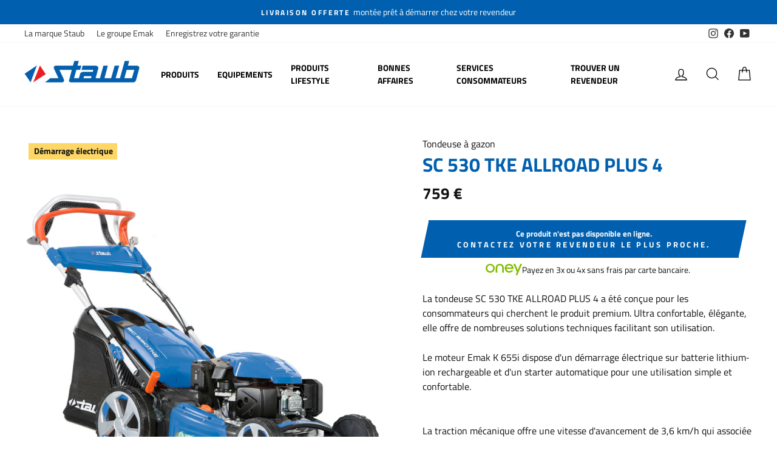

--- FILE ---
content_type: text/html; charset=utf-8
request_url: https://www.staub-motoculture.fr/products/tondeuse-a-gazon-sc-530-tke-allroad-plus-4
body_size: 23350
content:
<!doctype html>
<html class="no-js" lang="fr" dir="ltr">
<head>
  <!-- Google Tag Manager -->
  <script>(function(w,d,s,l,i){w[l]=w[l]||[];w[l].push({'gtm.start':
  new Date().getTime(),event:'gtm.js'});var f=d.getElementsByTagName(s)[0],
  j=d.createElement(s),dl=l!='dataLayer'?'&l='+l:'';j.async=true;j.src=
  'https://www.googletagmanager.com/gtm.js?id='+i+dl;f.parentNode.insertBefore(j,f);
  })(window,document,'script','dataLayer','GTM-NZ8FVP9');</script>
  <!-- End Google Tag Manager -->
  <meta charset="utf-8">
  <meta http-equiv="X-UA-Compatible" content="IE=edge,chrome=1">
  <meta name="viewport" content="width=device-width,initial-scale=1">
  <meta name="theme-color" content="#0060af">
  <link rel="canonical" href="https://www.staub-motoculture.fr/products/tondeuse-a-gazon-sc-530-tke-allroad-plus-4">
  <link rel="preconnect" href="https://cdn.shopify.com">
  <link rel="preconnect" href="https://fonts.shopifycdn.com">
  <link rel="dns-prefetch" href="https://productreviews.shopifycdn.com">
  <link rel="dns-prefetch" href="https://ajax.googleapis.com">
  <link rel="dns-prefetch" href="https://maps.googleapis.com">
  <link rel="dns-prefetch" href="https://maps.gstatic.com">
  <meta name="google-site-verification" content="yqmaK24r3QcWTr3Pv4ROJT8yLStwUSuN439bwsa0nfs" /><link rel="shortcut icon" href="//www.staub-motoculture.fr/cdn/shop/files/favicon_32x32.png?v=1647429876" type="image/png" /><title>Tondeuse à gazon - SC 530 TKE ALLROAD PLUS 4
&ndash; Staub Motoculture
</title>
<meta name="description" content="Le démarrage instantané du moteur de la tondeuse SC 530 TKE ALLROAD PLUS 4 s&#39;effectue par la simple pression d&#39;un bouton. Sans aucun effort, vous voilà prêt à tondre !"><meta property="og:site_name" content="Staub Motoculture">
  <meta property="og:url" content="https://www.staub-motoculture.fr/products/tondeuse-a-gazon-sc-530-tke-allroad-plus-4">
  <meta property="og:title" content="Tondeuse à gazon - SC 530 TKE ALLROAD PLUS 4">
  <meta property="og:type" content="product">
  <meta property="og:description" content="Le démarrage instantané du moteur de la tondeuse SC 530 TKE ALLROAD PLUS 4 s&#39;effectue par la simple pression d&#39;un bouton. Sans aucun effort, vous voilà prêt à tondre !"><meta property="og:image" content="http://www.staub-motoculture.fr/cdn/shop/products/STAUB_TONDEUSE_66079088E5_SC530TKEALLROADPLUS4_Retouche_D_HD_2020_v2_web.jpg?v=1645627052">
    <meta property="og:image:secure_url" content="https://www.staub-motoculture.fr/cdn/shop/products/STAUB_TONDEUSE_66079088E5_SC530TKEALLROADPLUS4_Retouche_D_HD_2020_v2_web.jpg?v=1645627052">
    <meta property="og:image:width" content="3000">
    <meta property="og:image:height" content="3000"><meta name="twitter:site" content="@">
  <meta name="twitter:card" content="summary_large_image">
  <meta name="twitter:title" content="Tondeuse à gazon - SC 530 TKE ALLROAD PLUS 4">
  <meta name="twitter:description" content="Le démarrage instantané du moteur de la tondeuse SC 530 TKE ALLROAD PLUS 4 s&#39;effectue par la simple pression d&#39;un bouton. Sans aucun effort, vous voilà prêt à tondre !">
<style data-shopify>@font-face {
  font-family: "Titillium Web";
  font-weight: 700;
  font-style: italic;
  font-display: swap;
  src: url("//www.staub-motoculture.fr/cdn/fonts/titillium_web/titilliumweb_i7.3e8c9f7c6bca0b0064b77d34a6d297e354571235.woff2") format("woff2"),
       url("//www.staub-motoculture.fr/cdn/fonts/titillium_web/titilliumweb_i7.163ab44a3549d32affe27b1c25448b75221b890d.woff") format("woff");
}

  @font-face {
  font-family: "Titillium Web";
  font-weight: 400;
  font-style: normal;
  font-display: swap;
  src: url("//www.staub-motoculture.fr/cdn/fonts/titillium_web/titilliumweb_n4.dc3610b1c7b7eb152fc1ddefb77e83a0b84386b3.woff2") format("woff2"),
       url("//www.staub-motoculture.fr/cdn/fonts/titillium_web/titilliumweb_n4.24dc69d5a89277f2854e112bddfd2c5420fd3973.woff") format("woff");
}


  @font-face {
  font-family: "Titillium Web";
  font-weight: 700;
  font-style: normal;
  font-display: swap;
  src: url("//www.staub-motoculture.fr/cdn/fonts/titillium_web/titilliumweb_n7.d17ed1f3a767ca2dd9fcaa8710c651c747c3860e.woff2") format("woff2"),
       url("//www.staub-motoculture.fr/cdn/fonts/titillium_web/titilliumweb_n7.56a12bf435e8401765588d4fbf86b152db29e2a2.woff") format("woff");
}

  @font-face {
  font-family: "Titillium Web";
  font-weight: 400;
  font-style: italic;
  font-display: swap;
  src: url("//www.staub-motoculture.fr/cdn/fonts/titillium_web/titilliumweb_i4.2e4a288a3b1073a078bbbf883bdf8c1ca2ff0f8f.woff2") format("woff2"),
       url("//www.staub-motoculture.fr/cdn/fonts/titillium_web/titilliumweb_i4.98dfcf65bc48d5feb68ff42764400055451c917c.woff") format("woff");
}

  @font-face {
  font-family: "Titillium Web";
  font-weight: 700;
  font-style: italic;
  font-display: swap;
  src: url("//www.staub-motoculture.fr/cdn/fonts/titillium_web/titilliumweb_i7.3e8c9f7c6bca0b0064b77d34a6d297e354571235.woff2") format("woff2"),
       url("//www.staub-motoculture.fr/cdn/fonts/titillium_web/titilliumweb_i7.163ab44a3549d32affe27b1c25448b75221b890d.woff") format("woff");
}

</style><link href="//www.staub-motoculture.fr/cdn/shop/t/15/assets/theme.css?v=19343843251437157641716817228" rel="stylesheet" type="text/css" media="all" />
<style data-shopify>:root {
    --typeHeaderPrimary: "Titillium Web";
    --typeHeaderFallback: sans-serif;
    --typeHeaderSize: 38px;
    --typeHeaderWeight: 700;
    --typeHeaderStyle: italic;
    --typeHeaderLineHeight: 1.1;
    --typeHeaderSpacing: 0.0em;

    --typeBasePrimary:"Titillium Web";
    --typeBaseFallback:sans-serif;
    --typeBaseSize: 16px;
    --typeBaseWeight: 400;--typeBaseWeightBold: 700;
    --typeBaseSpacing: 0.0em;
    --typeBaseLineHeight: 1.5;

    --typeCollectionTitle: 18px;

    --iconWeight: 3px;
    --iconLinecaps: miter;

    
      --buttonRadius: 0px;
    

    --colorGridOverlayOpacity: 0.1;
  }

  .placeholder-content {
    background-image: linear-gradient(100deg, #ffffff 40%, #f7f7f7 63%, #ffffff 79%);
  }</style><script>
    document.documentElement.className = document.documentElement.className.replace('no-js', 'js');

    window.theme = window.theme || {};
    theme.routes = {
      home: "/",
      cart: "/cart.js",
      cartPage: "/cart",
      cartAdd: "/cart/add.js",
      cartChange: "/cart/change.js"
    };
    theme.strings = {
      soldOut: "Épuisé",
      noOrder: "\u003cspan\u003eCe produit n'est pas disponible en ligne.\u003c\/span\u003e Contactez votre revendeur le plus proche.",
      unavailable: "Non disponible",
      inStockLabel: "En stock, prêt à être livré chez vous ou chez votre revendeur le plus proche",
      stockLabel: "Plus que [count] en stock. Prêt à être livré chez vous ou chez votre revendeur le plus proche",
      willNotShipUntil: "Sera expédié après [date]",
      willBeInStockAfter: "Sera en stock à compter de [date]",
      waitingForStock: "Inventaire sur le chemin",
      savePrice: "- [saved_amount]",
      cartEmpty: "Votre panier est vide.",
      cartTermsConfirmation: "Vous devez accepter les Conditions Générales de Vente pour poursuivre votre commande.",
      cartSellersConfirmation: "Vous devez choisir un partenaire Staub pour poursuivre votre commande.",
      searchCollections: "Collections:",
      searchPages: "Pages:",
      searchArticles: "Des articles:"
    };
    theme.settings = {
      dynamicVariantsEnable: true,
      cartType: "drawer",
      isCustomerTemplate: false,
      moneyFormat: "{{amount_with_comma_separator}} €",
      saveType: "percent",
      productImageSize: "square",
      productImageCover: false,
      predictiveSearch: true,
      predictiveSearchType: "product",
      quickView: false,
      themeName: 'Impulse',
      themeVersion: "5.2.1"
    };
  </script>

  <script>window.performance && window.performance.mark && window.performance.mark('shopify.content_for_header.start');</script><meta name="facebook-domain-verification" content="b1nevhu33xf7r2bd7laiictvm4cuhu">
<meta id="shopify-digital-wallet" name="shopify-digital-wallet" content="/28616589372/digital_wallets/dialog">
<link rel="alternate" type="application/json+oembed" href="https://www.staub-motoculture.fr/products/tondeuse-a-gazon-sc-530-tke-allroad-plus-4.oembed">
<script async="async" src="/checkouts/internal/preloads.js?locale=fr-FR"></script>
<script id="shopify-features" type="application/json">{"accessToken":"ab20366199c64bd94976e4e3ffab20cb","betas":["rich-media-storefront-analytics"],"domain":"www.staub-motoculture.fr","predictiveSearch":true,"shopId":28616589372,"locale":"fr"}</script>
<script>var Shopify = Shopify || {};
Shopify.shop = "staub-motoculture.myshopify.com";
Shopify.locale = "fr";
Shopify.currency = {"active":"EUR","rate":"1.0"};
Shopify.country = "FR";
Shopify.theme = {"name":"Staub Motoculture","id":122720714812,"schema_name":"Impulse","schema_version":"5.2.1","theme_store_id":null,"role":"main"};
Shopify.theme.handle = "null";
Shopify.theme.style = {"id":null,"handle":null};
Shopify.cdnHost = "www.staub-motoculture.fr/cdn";
Shopify.routes = Shopify.routes || {};
Shopify.routes.root = "/";</script>
<script type="module">!function(o){(o.Shopify=o.Shopify||{}).modules=!0}(window);</script>
<script>!function(o){function n(){var o=[];function n(){o.push(Array.prototype.slice.apply(arguments))}return n.q=o,n}var t=o.Shopify=o.Shopify||{};t.loadFeatures=n(),t.autoloadFeatures=n()}(window);</script>
<script id="shop-js-analytics" type="application/json">{"pageType":"product"}</script>
<script defer="defer" async type="module" src="//www.staub-motoculture.fr/cdn/shopifycloud/shop-js/modules/v2/client.init-shop-cart-sync_BcDpqI9l.fr.esm.js"></script>
<script defer="defer" async type="module" src="//www.staub-motoculture.fr/cdn/shopifycloud/shop-js/modules/v2/chunk.common_a1Rf5Dlz.esm.js"></script>
<script defer="defer" async type="module" src="//www.staub-motoculture.fr/cdn/shopifycloud/shop-js/modules/v2/chunk.modal_Djra7sW9.esm.js"></script>
<script type="module">
  await import("//www.staub-motoculture.fr/cdn/shopifycloud/shop-js/modules/v2/client.init-shop-cart-sync_BcDpqI9l.fr.esm.js");
await import("//www.staub-motoculture.fr/cdn/shopifycloud/shop-js/modules/v2/chunk.common_a1Rf5Dlz.esm.js");
await import("//www.staub-motoculture.fr/cdn/shopifycloud/shop-js/modules/v2/chunk.modal_Djra7sW9.esm.js");

  window.Shopify.SignInWithShop?.initShopCartSync?.({"fedCMEnabled":true,"windoidEnabled":true});

</script>
<script id="__st">var __st={"a":28616589372,"offset":3600,"reqid":"ebc4d440-72ce-49cf-8e59-8515e2dc0c5d-1769076075","pageurl":"www.staub-motoculture.fr\/products\/tondeuse-a-gazon-sc-530-tke-allroad-plus-4","u":"a0bde91cb4a9","p":"product","rtyp":"product","rid":6756575445052};</script>
<script>window.ShopifyPaypalV4VisibilityTracking = true;</script>
<script id="captcha-bootstrap">!function(){'use strict';const t='contact',e='account',n='new_comment',o=[[t,t],['blogs',n],['comments',n],[t,'customer']],c=[[e,'customer_login'],[e,'guest_login'],[e,'recover_customer_password'],[e,'create_customer']],r=t=>t.map((([t,e])=>`form[action*='/${t}']:not([data-nocaptcha='true']) input[name='form_type'][value='${e}']`)).join(','),a=t=>()=>t?[...document.querySelectorAll(t)].map((t=>t.form)):[];function s(){const t=[...o],e=r(t);return a(e)}const i='password',u='form_key',d=['recaptcha-v3-token','g-recaptcha-response','h-captcha-response',i],f=()=>{try{return window.sessionStorage}catch{return}},m='__shopify_v',_=t=>t.elements[u];function p(t,e,n=!1){try{const o=window.sessionStorage,c=JSON.parse(o.getItem(e)),{data:r}=function(t){const{data:e,action:n}=t;return t[m]||n?{data:e,action:n}:{data:t,action:n}}(c);for(const[e,n]of Object.entries(r))t.elements[e]&&(t.elements[e].value=n);n&&o.removeItem(e)}catch(o){console.error('form repopulation failed',{error:o})}}const l='form_type',E='cptcha';function T(t){t.dataset[E]=!0}const w=window,h=w.document,L='Shopify',v='ce_forms',y='captcha';let A=!1;((t,e)=>{const n=(g='f06e6c50-85a8-45c8-87d0-21a2b65856fe',I='https://cdn.shopify.com/shopifycloud/storefront-forms-hcaptcha/ce_storefront_forms_captcha_hcaptcha.v1.5.2.iife.js',D={infoText:'Protégé par hCaptcha',privacyText:'Confidentialité',termsText:'Conditions'},(t,e,n)=>{const o=w[L][v],c=o.bindForm;if(c)return c(t,g,e,D).then(n);var r;o.q.push([[t,g,e,D],n]),r=I,A||(h.body.append(Object.assign(h.createElement('script'),{id:'captcha-provider',async:!0,src:r})),A=!0)});var g,I,D;w[L]=w[L]||{},w[L][v]=w[L][v]||{},w[L][v].q=[],w[L][y]=w[L][y]||{},w[L][y].protect=function(t,e){n(t,void 0,e),T(t)},Object.freeze(w[L][y]),function(t,e,n,w,h,L){const[v,y,A,g]=function(t,e,n){const i=e?o:[],u=t?c:[],d=[...i,...u],f=r(d),m=r(i),_=r(d.filter((([t,e])=>n.includes(e))));return[a(f),a(m),a(_),s()]}(w,h,L),I=t=>{const e=t.target;return e instanceof HTMLFormElement?e:e&&e.form},D=t=>v().includes(t);t.addEventListener('submit',(t=>{const e=I(t);if(!e)return;const n=D(e)&&!e.dataset.hcaptchaBound&&!e.dataset.recaptchaBound,o=_(e),c=g().includes(e)&&(!o||!o.value);(n||c)&&t.preventDefault(),c&&!n&&(function(t){try{if(!f())return;!function(t){const e=f();if(!e)return;const n=_(t);if(!n)return;const o=n.value;o&&e.removeItem(o)}(t);const e=Array.from(Array(32),(()=>Math.random().toString(36)[2])).join('');!function(t,e){_(t)||t.append(Object.assign(document.createElement('input'),{type:'hidden',name:u})),t.elements[u].value=e}(t,e),function(t,e){const n=f();if(!n)return;const o=[...t.querySelectorAll(`input[type='${i}']`)].map((({name:t})=>t)),c=[...d,...o],r={};for(const[a,s]of new FormData(t).entries())c.includes(a)||(r[a]=s);n.setItem(e,JSON.stringify({[m]:1,action:t.action,data:r}))}(t,e)}catch(e){console.error('failed to persist form',e)}}(e),e.submit())}));const S=(t,e)=>{t&&!t.dataset[E]&&(n(t,e.some((e=>e===t))),T(t))};for(const o of['focusin','change'])t.addEventListener(o,(t=>{const e=I(t);D(e)&&S(e,y())}));const B=e.get('form_key'),M=e.get(l),P=B&&M;t.addEventListener('DOMContentLoaded',(()=>{const t=y();if(P)for(const e of t)e.elements[l].value===M&&p(e,B);[...new Set([...A(),...v().filter((t=>'true'===t.dataset.shopifyCaptcha))])].forEach((e=>S(e,t)))}))}(h,new URLSearchParams(w.location.search),n,t,e,['guest_login'])})(!0,!0)}();</script>
<script integrity="sha256-4kQ18oKyAcykRKYeNunJcIwy7WH5gtpwJnB7kiuLZ1E=" data-source-attribution="shopify.loadfeatures" defer="defer" src="//www.staub-motoculture.fr/cdn/shopifycloud/storefront/assets/storefront/load_feature-a0a9edcb.js" crossorigin="anonymous"></script>
<script data-source-attribution="shopify.dynamic_checkout.dynamic.init">var Shopify=Shopify||{};Shopify.PaymentButton=Shopify.PaymentButton||{isStorefrontPortableWallets:!0,init:function(){window.Shopify.PaymentButton.init=function(){};var t=document.createElement("script");t.src="https://www.staub-motoculture.fr/cdn/shopifycloud/portable-wallets/latest/portable-wallets.fr.js",t.type="module",document.head.appendChild(t)}};
</script>
<script data-source-attribution="shopify.dynamic_checkout.buyer_consent">
  function portableWalletsHideBuyerConsent(e){var t=document.getElementById("shopify-buyer-consent"),n=document.getElementById("shopify-subscription-policy-button");t&&n&&(t.classList.add("hidden"),t.setAttribute("aria-hidden","true"),n.removeEventListener("click",e))}function portableWalletsShowBuyerConsent(e){var t=document.getElementById("shopify-buyer-consent"),n=document.getElementById("shopify-subscription-policy-button");t&&n&&(t.classList.remove("hidden"),t.removeAttribute("aria-hidden"),n.addEventListener("click",e))}window.Shopify?.PaymentButton&&(window.Shopify.PaymentButton.hideBuyerConsent=portableWalletsHideBuyerConsent,window.Shopify.PaymentButton.showBuyerConsent=portableWalletsShowBuyerConsent);
</script>
<script data-source-attribution="shopify.dynamic_checkout.cart.bootstrap">document.addEventListener("DOMContentLoaded",(function(){function t(){return document.querySelector("shopify-accelerated-checkout-cart, shopify-accelerated-checkout")}if(t())Shopify.PaymentButton.init();else{new MutationObserver((function(e,n){t()&&(Shopify.PaymentButton.init(),n.disconnect())})).observe(document.body,{childList:!0,subtree:!0})}}));
</script>
<script id='scb4127' type='text/javascript' async='' src='https://www.staub-motoculture.fr/cdn/shopifycloud/privacy-banner/storefront-banner.js'></script>
<script>window.performance && window.performance.mark && window.performance.mark('shopify.content_for_header.end');</script>

  <script src="//www.staub-motoculture.fr/cdn/shop/t/15/assets/vendor-scripts-v10.js" defer="defer"></script><script src="//www.staub-motoculture.fr/cdn/shop/t/15/assets/theme.js?v=6802159548587880581760945823" defer="defer"></script><link href="https://monorail-edge.shopifysvc.com" rel="dns-prefetch">
<script>(function(){if ("sendBeacon" in navigator && "performance" in window) {try {var session_token_from_headers = performance.getEntriesByType('navigation')[0].serverTiming.find(x => x.name == '_s').description;} catch {var session_token_from_headers = undefined;}var session_cookie_matches = document.cookie.match(/_shopify_s=([^;]*)/);var session_token_from_cookie = session_cookie_matches && session_cookie_matches.length === 2 ? session_cookie_matches[1] : "";var session_token = session_token_from_headers || session_token_from_cookie || "";function handle_abandonment_event(e) {var entries = performance.getEntries().filter(function(entry) {return /monorail-edge.shopifysvc.com/.test(entry.name);});if (!window.abandonment_tracked && entries.length === 0) {window.abandonment_tracked = true;var currentMs = Date.now();var navigation_start = performance.timing.navigationStart;var payload = {shop_id: 28616589372,url: window.location.href,navigation_start,duration: currentMs - navigation_start,session_token,page_type: "product"};window.navigator.sendBeacon("https://monorail-edge.shopifysvc.com/v1/produce", JSON.stringify({schema_id: "online_store_buyer_site_abandonment/1.1",payload: payload,metadata: {event_created_at_ms: currentMs,event_sent_at_ms: currentMs}}));}}window.addEventListener('pagehide', handle_abandonment_event);}}());</script>
<script id="web-pixels-manager-setup">(function e(e,d,r,n,o){if(void 0===o&&(o={}),!Boolean(null===(a=null===(i=window.Shopify)||void 0===i?void 0:i.analytics)||void 0===a?void 0:a.replayQueue)){var i,a;window.Shopify=window.Shopify||{};var t=window.Shopify;t.analytics=t.analytics||{};var s=t.analytics;s.replayQueue=[],s.publish=function(e,d,r){return s.replayQueue.push([e,d,r]),!0};try{self.performance.mark("wpm:start")}catch(e){}var l=function(){var e={modern:/Edge?\/(1{2}[4-9]|1[2-9]\d|[2-9]\d{2}|\d{4,})\.\d+(\.\d+|)|Firefox\/(1{2}[4-9]|1[2-9]\d|[2-9]\d{2}|\d{4,})\.\d+(\.\d+|)|Chrom(ium|e)\/(9{2}|\d{3,})\.\d+(\.\d+|)|(Maci|X1{2}).+ Version\/(15\.\d+|(1[6-9]|[2-9]\d|\d{3,})\.\d+)([,.]\d+|)( \(\w+\)|)( Mobile\/\w+|) Safari\/|Chrome.+OPR\/(9{2}|\d{3,})\.\d+\.\d+|(CPU[ +]OS|iPhone[ +]OS|CPU[ +]iPhone|CPU IPhone OS|CPU iPad OS)[ +]+(15[._]\d+|(1[6-9]|[2-9]\d|\d{3,})[._]\d+)([._]\d+|)|Android:?[ /-](13[3-9]|1[4-9]\d|[2-9]\d{2}|\d{4,})(\.\d+|)(\.\d+|)|Android.+Firefox\/(13[5-9]|1[4-9]\d|[2-9]\d{2}|\d{4,})\.\d+(\.\d+|)|Android.+Chrom(ium|e)\/(13[3-9]|1[4-9]\d|[2-9]\d{2}|\d{4,})\.\d+(\.\d+|)|SamsungBrowser\/([2-9]\d|\d{3,})\.\d+/,legacy:/Edge?\/(1[6-9]|[2-9]\d|\d{3,})\.\d+(\.\d+|)|Firefox\/(5[4-9]|[6-9]\d|\d{3,})\.\d+(\.\d+|)|Chrom(ium|e)\/(5[1-9]|[6-9]\d|\d{3,})\.\d+(\.\d+|)([\d.]+$|.*Safari\/(?![\d.]+ Edge\/[\d.]+$))|(Maci|X1{2}).+ Version\/(10\.\d+|(1[1-9]|[2-9]\d|\d{3,})\.\d+)([,.]\d+|)( \(\w+\)|)( Mobile\/\w+|) Safari\/|Chrome.+OPR\/(3[89]|[4-9]\d|\d{3,})\.\d+\.\d+|(CPU[ +]OS|iPhone[ +]OS|CPU[ +]iPhone|CPU IPhone OS|CPU iPad OS)[ +]+(10[._]\d+|(1[1-9]|[2-9]\d|\d{3,})[._]\d+)([._]\d+|)|Android:?[ /-](13[3-9]|1[4-9]\d|[2-9]\d{2}|\d{4,})(\.\d+|)(\.\d+|)|Mobile Safari.+OPR\/([89]\d|\d{3,})\.\d+\.\d+|Android.+Firefox\/(13[5-9]|1[4-9]\d|[2-9]\d{2}|\d{4,})\.\d+(\.\d+|)|Android.+Chrom(ium|e)\/(13[3-9]|1[4-9]\d|[2-9]\d{2}|\d{4,})\.\d+(\.\d+|)|Android.+(UC? ?Browser|UCWEB|U3)[ /]?(15\.([5-9]|\d{2,})|(1[6-9]|[2-9]\d|\d{3,})\.\d+)\.\d+|SamsungBrowser\/(5\.\d+|([6-9]|\d{2,})\.\d+)|Android.+MQ{2}Browser\/(14(\.(9|\d{2,})|)|(1[5-9]|[2-9]\d|\d{3,})(\.\d+|))(\.\d+|)|K[Aa][Ii]OS\/(3\.\d+|([4-9]|\d{2,})\.\d+)(\.\d+|)/},d=e.modern,r=e.legacy,n=navigator.userAgent;return n.match(d)?"modern":n.match(r)?"legacy":"unknown"}(),u="modern"===l?"modern":"legacy",c=(null!=n?n:{modern:"",legacy:""})[u],f=function(e){return[e.baseUrl,"/wpm","/b",e.hashVersion,"modern"===e.buildTarget?"m":"l",".js"].join("")}({baseUrl:d,hashVersion:r,buildTarget:u}),m=function(e){var d=e.version,r=e.bundleTarget,n=e.surface,o=e.pageUrl,i=e.monorailEndpoint;return{emit:function(e){var a=e.status,t=e.errorMsg,s=(new Date).getTime(),l=JSON.stringify({metadata:{event_sent_at_ms:s},events:[{schema_id:"web_pixels_manager_load/3.1",payload:{version:d,bundle_target:r,page_url:o,status:a,surface:n,error_msg:t},metadata:{event_created_at_ms:s}}]});if(!i)return console&&console.warn&&console.warn("[Web Pixels Manager] No Monorail endpoint provided, skipping logging."),!1;try{return self.navigator.sendBeacon.bind(self.navigator)(i,l)}catch(e){}var u=new XMLHttpRequest;try{return u.open("POST",i,!0),u.setRequestHeader("Content-Type","text/plain"),u.send(l),!0}catch(e){return console&&console.warn&&console.warn("[Web Pixels Manager] Got an unhandled error while logging to Monorail."),!1}}}}({version:r,bundleTarget:l,surface:e.surface,pageUrl:self.location.href,monorailEndpoint:e.monorailEndpoint});try{o.browserTarget=l,function(e){var d=e.src,r=e.async,n=void 0===r||r,o=e.onload,i=e.onerror,a=e.sri,t=e.scriptDataAttributes,s=void 0===t?{}:t,l=document.createElement("script"),u=document.querySelector("head"),c=document.querySelector("body");if(l.async=n,l.src=d,a&&(l.integrity=a,l.crossOrigin="anonymous"),s)for(var f in s)if(Object.prototype.hasOwnProperty.call(s,f))try{l.dataset[f]=s[f]}catch(e){}if(o&&l.addEventListener("load",o),i&&l.addEventListener("error",i),u)u.appendChild(l);else{if(!c)throw new Error("Did not find a head or body element to append the script");c.appendChild(l)}}({src:f,async:!0,onload:function(){if(!function(){var e,d;return Boolean(null===(d=null===(e=window.Shopify)||void 0===e?void 0:e.analytics)||void 0===d?void 0:d.initialized)}()){var d=window.webPixelsManager.init(e)||void 0;if(d){var r=window.Shopify.analytics;r.replayQueue.forEach((function(e){var r=e[0],n=e[1],o=e[2];d.publishCustomEvent(r,n,o)})),r.replayQueue=[],r.publish=d.publishCustomEvent,r.visitor=d.visitor,r.initialized=!0}}},onerror:function(){return m.emit({status:"failed",errorMsg:"".concat(f," has failed to load")})},sri:function(e){var d=/^sha384-[A-Za-z0-9+/=]+$/;return"string"==typeof e&&d.test(e)}(c)?c:"",scriptDataAttributes:o}),m.emit({status:"loading"})}catch(e){m.emit({status:"failed",errorMsg:(null==e?void 0:e.message)||"Unknown error"})}}})({shopId: 28616589372,storefrontBaseUrl: "https://www.staub-motoculture.fr",extensionsBaseUrl: "https://extensions.shopifycdn.com/cdn/shopifycloud/web-pixels-manager",monorailEndpoint: "https://monorail-edge.shopifysvc.com/unstable/produce_batch",surface: "storefront-renderer",enabledBetaFlags: ["2dca8a86"],webPixelsConfigList: [{"id":"890765653","configuration":"{\"config\":\"{\\\"google_tag_ids\\\":[\\\"G-FC95D32YQX\\\",\\\"AW-11348672449\\\",\\\"GT-MQJQB9V\\\"],\\\"target_country\\\":\\\"FR\\\",\\\"gtag_events\\\":[{\\\"type\\\":\\\"begin_checkout\\\",\\\"action_label\\\":[\\\"G-FC95D32YQX\\\",\\\"AW-11348672449\\\/XMzjCMqD-78aEMH_u6Mq\\\"]},{\\\"type\\\":\\\"search\\\",\\\"action_label\\\":[\\\"G-FC95D32YQX\\\",\\\"AW-11348672449\\\/yaDTCNaD-78aEMH_u6Mq\\\"]},{\\\"type\\\":\\\"view_item\\\",\\\"action_label\\\":[\\\"G-FC95D32YQX\\\",\\\"AW-11348672449\\\/mN4HCNOD-78aEMH_u6Mq\\\",\\\"MC-L8CQS48KDQ\\\",\\\"AW-11348672449\\\/-5Z-CLmuoeUYEMH_u6Mq\\\"]},{\\\"type\\\":\\\"purchase\\\",\\\"action_label\\\":[\\\"G-FC95D32YQX\\\",\\\"AW-11348672449\\\/vEYlCMeD-78aEMH_u6Mq\\\",\\\"MC-L8CQS48KDQ\\\"]},{\\\"type\\\":\\\"page_view\\\",\\\"action_label\\\":[\\\"G-FC95D32YQX\\\",\\\"AW-11348672449\\\/e7JCCNCD-78aEMH_u6Mq\\\",\\\"MC-L8CQS48KDQ\\\",\\\"AW-11348672449\\\/QHPHCLauoeUYEMH_u6Mq\\\"]},{\\\"type\\\":\\\"add_payment_info\\\",\\\"action_label\\\":[\\\"G-FC95D32YQX\\\",\\\"AW-11348672449\\\/ijYRCNmD-78aEMH_u6Mq\\\"]},{\\\"type\\\":\\\"add_to_cart\\\",\\\"action_label\\\":[\\\"G-FC95D32YQX\\\",\\\"AW-11348672449\\\/PBVeCM2D-78aEMH_u6Mq\\\"]}],\\\"enable_monitoring_mode\\\":false}\"}","eventPayloadVersion":"v1","runtimeContext":"OPEN","scriptVersion":"b2a88bafab3e21179ed38636efcd8a93","type":"APP","apiClientId":1780363,"privacyPurposes":[],"dataSharingAdjustments":{"protectedCustomerApprovalScopes":["read_customer_address","read_customer_email","read_customer_name","read_customer_personal_data","read_customer_phone"]}},{"id":"340984149","configuration":"{\"pixel_id\":\"671536367701198\",\"pixel_type\":\"facebook_pixel\",\"metaapp_system_user_token\":\"-\"}","eventPayloadVersion":"v1","runtimeContext":"OPEN","scriptVersion":"ca16bc87fe92b6042fbaa3acc2fbdaa6","type":"APP","apiClientId":2329312,"privacyPurposes":["ANALYTICS","MARKETING","SALE_OF_DATA"],"dataSharingAdjustments":{"protectedCustomerApprovalScopes":["read_customer_address","read_customer_email","read_customer_name","read_customer_personal_data","read_customer_phone"]}},{"id":"shopify-app-pixel","configuration":"{}","eventPayloadVersion":"v1","runtimeContext":"STRICT","scriptVersion":"0450","apiClientId":"shopify-pixel","type":"APP","privacyPurposes":["ANALYTICS","MARKETING"]},{"id":"shopify-custom-pixel","eventPayloadVersion":"v1","runtimeContext":"LAX","scriptVersion":"0450","apiClientId":"shopify-pixel","type":"CUSTOM","privacyPurposes":["ANALYTICS","MARKETING"]}],isMerchantRequest: false,initData: {"shop":{"name":"Staub Motoculture","paymentSettings":{"currencyCode":"EUR"},"myshopifyDomain":"staub-motoculture.myshopify.com","countryCode":"FR","storefrontUrl":"https:\/\/www.staub-motoculture.fr"},"customer":null,"cart":null,"checkout":null,"productVariants":[{"price":{"amount":759.0,"currencyCode":"EUR"},"product":{"title":"Tondeuse à gazon - SC 530 TKE ALLROAD PLUS 4","vendor":"Staub Motoculture","id":"6756575445052","untranslatedTitle":"Tondeuse à gazon - SC 530 TKE ALLROAD PLUS 4","url":"\/products\/tondeuse-a-gazon-sc-530-tke-allroad-plus-4","type":""},"id":"39734495019068","image":{"src":"\/\/www.staub-motoculture.fr\/cdn\/shop\/products\/STAUB_TONDEUSE_66079088E5_SC530TKEALLROADPLUS4_Retouche_D_HD_2020_v2_web.jpg?v=1645627052"},"sku":"66079088E5","title":"Default Title","untranslatedTitle":"Default Title"}],"purchasingCompany":null},},"https://www.staub-motoculture.fr/cdn","fcfee988w5aeb613cpc8e4bc33m6693e112",{"modern":"","legacy":""},{"shopId":"28616589372","storefrontBaseUrl":"https:\/\/www.staub-motoculture.fr","extensionBaseUrl":"https:\/\/extensions.shopifycdn.com\/cdn\/shopifycloud\/web-pixels-manager","surface":"storefront-renderer","enabledBetaFlags":"[\"2dca8a86\"]","isMerchantRequest":"false","hashVersion":"fcfee988w5aeb613cpc8e4bc33m6693e112","publish":"custom","events":"[[\"page_viewed\",{}],[\"product_viewed\",{\"productVariant\":{\"price\":{\"amount\":759.0,\"currencyCode\":\"EUR\"},\"product\":{\"title\":\"Tondeuse à gazon - SC 530 TKE ALLROAD PLUS 4\",\"vendor\":\"Staub Motoculture\",\"id\":\"6756575445052\",\"untranslatedTitle\":\"Tondeuse à gazon - SC 530 TKE ALLROAD PLUS 4\",\"url\":\"\/products\/tondeuse-a-gazon-sc-530-tke-allroad-plus-4\",\"type\":\"\"},\"id\":\"39734495019068\",\"image\":{\"src\":\"\/\/www.staub-motoculture.fr\/cdn\/shop\/products\/STAUB_TONDEUSE_66079088E5_SC530TKEALLROADPLUS4_Retouche_D_HD_2020_v2_web.jpg?v=1645627052\"},\"sku\":\"66079088E5\",\"title\":\"Default Title\",\"untranslatedTitle\":\"Default Title\"}}]]"});</script><script>
  window.ShopifyAnalytics = window.ShopifyAnalytics || {};
  window.ShopifyAnalytics.meta = window.ShopifyAnalytics.meta || {};
  window.ShopifyAnalytics.meta.currency = 'EUR';
  var meta = {"product":{"id":6756575445052,"gid":"gid:\/\/shopify\/Product\/6756575445052","vendor":"Staub Motoculture","type":"","handle":"tondeuse-a-gazon-sc-530-tke-allroad-plus-4","variants":[{"id":39734495019068,"price":75900,"name":"Tondeuse à gazon - SC 530 TKE ALLROAD PLUS 4","public_title":null,"sku":"66079088E5"}],"remote":false},"page":{"pageType":"product","resourceType":"product","resourceId":6756575445052,"requestId":"ebc4d440-72ce-49cf-8e59-8515e2dc0c5d-1769076075"}};
  for (var attr in meta) {
    window.ShopifyAnalytics.meta[attr] = meta[attr];
  }
</script>
<script class="analytics">
  (function () {
    var customDocumentWrite = function(content) {
      var jquery = null;

      if (window.jQuery) {
        jquery = window.jQuery;
      } else if (window.Checkout && window.Checkout.$) {
        jquery = window.Checkout.$;
      }

      if (jquery) {
        jquery('body').append(content);
      }
    };

    var hasLoggedConversion = function(token) {
      if (token) {
        return document.cookie.indexOf('loggedConversion=' + token) !== -1;
      }
      return false;
    }

    var setCookieIfConversion = function(token) {
      if (token) {
        var twoMonthsFromNow = new Date(Date.now());
        twoMonthsFromNow.setMonth(twoMonthsFromNow.getMonth() + 2);

        document.cookie = 'loggedConversion=' + token + '; expires=' + twoMonthsFromNow;
      }
    }

    var trekkie = window.ShopifyAnalytics.lib = window.trekkie = window.trekkie || [];
    if (trekkie.integrations) {
      return;
    }
    trekkie.methods = [
      'identify',
      'page',
      'ready',
      'track',
      'trackForm',
      'trackLink'
    ];
    trekkie.factory = function(method) {
      return function() {
        var args = Array.prototype.slice.call(arguments);
        args.unshift(method);
        trekkie.push(args);
        return trekkie;
      };
    };
    for (var i = 0; i < trekkie.methods.length; i++) {
      var key = trekkie.methods[i];
      trekkie[key] = trekkie.factory(key);
    }
    trekkie.load = function(config) {
      trekkie.config = config || {};
      trekkie.config.initialDocumentCookie = document.cookie;
      var first = document.getElementsByTagName('script')[0];
      var script = document.createElement('script');
      script.type = 'text/javascript';
      script.onerror = function(e) {
        var scriptFallback = document.createElement('script');
        scriptFallback.type = 'text/javascript';
        scriptFallback.onerror = function(error) {
                var Monorail = {
      produce: function produce(monorailDomain, schemaId, payload) {
        var currentMs = new Date().getTime();
        var event = {
          schema_id: schemaId,
          payload: payload,
          metadata: {
            event_created_at_ms: currentMs,
            event_sent_at_ms: currentMs
          }
        };
        return Monorail.sendRequest("https://" + monorailDomain + "/v1/produce", JSON.stringify(event));
      },
      sendRequest: function sendRequest(endpointUrl, payload) {
        // Try the sendBeacon API
        if (window && window.navigator && typeof window.navigator.sendBeacon === 'function' && typeof window.Blob === 'function' && !Monorail.isIos12()) {
          var blobData = new window.Blob([payload], {
            type: 'text/plain'
          });

          if (window.navigator.sendBeacon(endpointUrl, blobData)) {
            return true;
          } // sendBeacon was not successful

        } // XHR beacon

        var xhr = new XMLHttpRequest();

        try {
          xhr.open('POST', endpointUrl);
          xhr.setRequestHeader('Content-Type', 'text/plain');
          xhr.send(payload);
        } catch (e) {
          console.log(e);
        }

        return false;
      },
      isIos12: function isIos12() {
        return window.navigator.userAgent.lastIndexOf('iPhone; CPU iPhone OS 12_') !== -1 || window.navigator.userAgent.lastIndexOf('iPad; CPU OS 12_') !== -1;
      }
    };
    Monorail.produce('monorail-edge.shopifysvc.com',
      'trekkie_storefront_load_errors/1.1',
      {shop_id: 28616589372,
      theme_id: 122720714812,
      app_name: "storefront",
      context_url: window.location.href,
      source_url: "//www.staub-motoculture.fr/cdn/s/trekkie.storefront.1bbfab421998800ff09850b62e84b8915387986d.min.js"});

        };
        scriptFallback.async = true;
        scriptFallback.src = '//www.staub-motoculture.fr/cdn/s/trekkie.storefront.1bbfab421998800ff09850b62e84b8915387986d.min.js';
        first.parentNode.insertBefore(scriptFallback, first);
      };
      script.async = true;
      script.src = '//www.staub-motoculture.fr/cdn/s/trekkie.storefront.1bbfab421998800ff09850b62e84b8915387986d.min.js';
      first.parentNode.insertBefore(script, first);
    };
    trekkie.load(
      {"Trekkie":{"appName":"storefront","development":false,"defaultAttributes":{"shopId":28616589372,"isMerchantRequest":null,"themeId":122720714812,"themeCityHash":"1612252691872886504","contentLanguage":"fr","currency":"EUR","eventMetadataId":"91e9a659-2ede-4b1b-a7d0-fd5cc4a155c0"},"isServerSideCookieWritingEnabled":true,"monorailRegion":"shop_domain","enabledBetaFlags":["65f19447"]},"Session Attribution":{},"S2S":{"facebookCapiEnabled":true,"source":"trekkie-storefront-renderer","apiClientId":580111}}
    );

    var loaded = false;
    trekkie.ready(function() {
      if (loaded) return;
      loaded = true;

      window.ShopifyAnalytics.lib = window.trekkie;

      var originalDocumentWrite = document.write;
      document.write = customDocumentWrite;
      try { window.ShopifyAnalytics.merchantGoogleAnalytics.call(this); } catch(error) {};
      document.write = originalDocumentWrite;

      window.ShopifyAnalytics.lib.page(null,{"pageType":"product","resourceType":"product","resourceId":6756575445052,"requestId":"ebc4d440-72ce-49cf-8e59-8515e2dc0c5d-1769076075","shopifyEmitted":true});

      var match = window.location.pathname.match(/checkouts\/(.+)\/(thank_you|post_purchase)/)
      var token = match? match[1]: undefined;
      if (!hasLoggedConversion(token)) {
        setCookieIfConversion(token);
        window.ShopifyAnalytics.lib.track("Viewed Product",{"currency":"EUR","variantId":39734495019068,"productId":6756575445052,"productGid":"gid:\/\/shopify\/Product\/6756575445052","name":"Tondeuse à gazon - SC 530 TKE ALLROAD PLUS 4","price":"759.00","sku":"66079088E5","brand":"Staub Motoculture","variant":null,"category":"","nonInteraction":true,"remote":false},undefined,undefined,{"shopifyEmitted":true});
      window.ShopifyAnalytics.lib.track("monorail:\/\/trekkie_storefront_viewed_product\/1.1",{"currency":"EUR","variantId":39734495019068,"productId":6756575445052,"productGid":"gid:\/\/shopify\/Product\/6756575445052","name":"Tondeuse à gazon - SC 530 TKE ALLROAD PLUS 4","price":"759.00","sku":"66079088E5","brand":"Staub Motoculture","variant":null,"category":"","nonInteraction":true,"remote":false,"referer":"https:\/\/www.staub-motoculture.fr\/products\/tondeuse-a-gazon-sc-530-tke-allroad-plus-4"});
      }
    });


        var eventsListenerScript = document.createElement('script');
        eventsListenerScript.async = true;
        eventsListenerScript.src = "//www.staub-motoculture.fr/cdn/shopifycloud/storefront/assets/shop_events_listener-3da45d37.js";
        document.getElementsByTagName('head')[0].appendChild(eventsListenerScript);

})();</script>
  <script>
  if (!window.ga || (window.ga && typeof window.ga !== 'function')) {
    window.ga = function ga() {
      (window.ga.q = window.ga.q || []).push(arguments);
      if (window.Shopify && window.Shopify.analytics && typeof window.Shopify.analytics.publish === 'function') {
        window.Shopify.analytics.publish("ga_stub_called", {}, {sendTo: "google_osp_migration"});
      }
      console.error("Shopify's Google Analytics stub called with:", Array.from(arguments), "\nSee https://help.shopify.com/manual/promoting-marketing/pixels/pixel-migration#google for more information.");
    };
    if (window.Shopify && window.Shopify.analytics && typeof window.Shopify.analytics.publish === 'function') {
      window.Shopify.analytics.publish("ga_stub_initialized", {}, {sendTo: "google_osp_migration"});
    }
  }
</script>
<script
  defer
  src="https://www.staub-motoculture.fr/cdn/shopifycloud/perf-kit/shopify-perf-kit-3.0.4.min.js"
  data-application="storefront-renderer"
  data-shop-id="28616589372"
  data-render-region="gcp-us-east1"
  data-page-type="product"
  data-theme-instance-id="122720714812"
  data-theme-name="Impulse"
  data-theme-version="5.2.1"
  data-monorail-region="shop_domain"
  data-resource-timing-sampling-rate="10"
  data-shs="true"
  data-shs-beacon="true"
  data-shs-export-with-fetch="true"
  data-shs-logs-sample-rate="1"
  data-shs-beacon-endpoint="https://www.staub-motoculture.fr/api/collect"
></script>
</head>

<body class="template-product" data-center-text="true" data-button_style="angled" data-type_header_capitalize="true" data-type_headers_align_text="true" data-type_product_capitalize="true" data-swatch_style="round" >
  <!-- Google Tag Manager (noscript) -->
  <noscript><iframe src="https://www.googletagmanager.com/ns.html?id=GTM-NZ8FVP9"
  height="0" width="0" style="display:none;visibility:hidden"></iframe></noscript>
  <!-- End Google Tag Manager (noscript) -->
  <a class="in-page-link visually-hidden skip-link" href="#MainContent">Passer au contenu</a>

  <div id="PageContainer" class="page-container">
    <div class="transition-body"><div id="shopify-section-header" class="shopify-section">

<div id="NavDrawer" class="drawer drawer--right">
  <div class="drawer__contents">
    <div class="drawer__fixed-header">
      <div class="drawer__header appear-animation appear-delay-1">
        <div class="h2 drawer__title"></div>
        <div class="drawer__close">
          <button type="button" class="drawer__close-button js-drawer-close">
            <svg aria-hidden="true" focusable="false" role="presentation" class="icon icon-close" viewBox="0 0 64 64"><path d="M19 17.61l27.12 27.13m0-27.12L19 44.74"/></svg>
            <span class="icon__fallback-text">Fermer le menu</span>
          </button>
        </div>
      </div>
    </div>
    <div class="drawer__scrollable">
      <ul class="mobile-nav" role="navigation" aria-label="Primary"><li class="mobile-nav__item appear-animation appear-delay-2"><div class="mobile-nav__has-sublist"><a href="/collections/all"
                    class="mobile-nav__link mobile-nav__link--top-level"
                    id="Label-collections-all1"
                    >
                    Produits
                  </a>
                  <div class="mobile-nav__toggle">
                    <button type="button"
                      aria-controls="Linklist-collections-all1"
                      aria-labelledby="Label-collections-all1"
                      class="collapsible-trigger collapsible--auto-height"><span class="collapsible-trigger__icon collapsible-trigger__icon--open" role="presentation">
  <svg aria-hidden="true" focusable="false" role="presentation" class="icon icon--wide icon-chevron-down" viewBox="0 0 28 16"><path d="M1.57 1.59l12.76 12.77L27.1 1.59" stroke-width="2" stroke="#000" fill="none" fill-rule="evenodd"/></svg>
</span>
</button>
                  </div></div><div id="Linklist-collections-all1"
                class="mobile-nav__sublist collapsible-content collapsible-content--all"
                >
                <div class="collapsible-content__inner">
                  <ul class="mobile-nav__sublist"><li class="mobile-nav__item">
                        <div class="mobile-nav__child-item"><a href="/collections/preparer-le-sol"
                              class="mobile-nav__link"
                              id="Sublabel-collections-preparer-le-sol1"
                              >
                              Préparer le sol
                            </a></div></li><li class="mobile-nav__item">
                        <div class="mobile-nav__child-item"><a href="/collections/couper-lherbe"
                              class="mobile-nav__link"
                              id="Sublabel-collections-couper-lherbe2"
                              >
                              Couper l&#39;herbe
                            </a></div></li><li class="mobile-nav__item">
                        <div class="mobile-nav__child-item"><a href="/collections/transporter"
                              class="mobile-nav__link"
                              id="Sublabel-collections-transporter3"
                              >
                              Transporter
                            </a></div></li><li class="mobile-nav__item">
                        <div class="mobile-nav__child-item"><a href="/collections/entretenir"
                              class="mobile-nav__link"
                              id="Sublabel-collections-entretenir4"
                              >
                              Entretenir
                            </a></div></li><li class="mobile-nav__item">
                        <div class="mobile-nav__child-item"><a href="/collections/bois"
                              class="mobile-nav__link"
                              id="Sublabel-collections-bois5"
                              >
                              Bois
                            </a></div></li></ul>
                </div>
              </div></li><li class="mobile-nav__item appear-animation appear-delay-3"><div class="mobile-nav__has-sublist"><a href="/collections/tous-les-equipements"
                    class="mobile-nav__link mobile-nav__link--top-level"
                    id="Label-collections-tous-les-equipements2"
                    >
                    Equipements
                  </a>
                  <div class="mobile-nav__toggle">
                    <button type="button"
                      aria-controls="Linklist-collections-tous-les-equipements2"
                      aria-labelledby="Label-collections-tous-les-equipements2"
                      class="collapsible-trigger collapsible--auto-height"><span class="collapsible-trigger__icon collapsible-trigger__icon--open" role="presentation">
  <svg aria-hidden="true" focusable="false" role="presentation" class="icon icon--wide icon-chevron-down" viewBox="0 0 28 16"><path d="M1.57 1.59l12.76 12.77L27.1 1.59" stroke-width="2" stroke="#000" fill="none" fill-rule="evenodd"/></svg>
</span>
</button>
                  </div></div><div id="Linklist-collections-tous-les-equipements2"
                class="mobile-nav__sublist collapsible-content collapsible-content--all"
                >
                <div class="collapsible-content__inner">
                  <ul class="mobile-nav__sublist"><li class="mobile-nav__item">
                        <div class="mobile-nav__child-item"><a href="/collections/equipements-pour-preparer-le-sol"
                              class="mobile-nav__link"
                              id="Sublabel-collections-equipements-pour-preparer-le-sol1"
                              >
                              Equipements pour préparer le sol
                            </a><button type="button"
                              aria-controls="Sublinklist-collections-tous-les-equipements2-collections-equipements-pour-preparer-le-sol1"
                              aria-labelledby="Sublabel-collections-equipements-pour-preparer-le-sol1"
                              class="collapsible-trigger"><span class="collapsible-trigger__icon collapsible-trigger__icon--circle collapsible-trigger__icon--open" role="presentation">
  <svg aria-hidden="true" focusable="false" role="presentation" class="icon icon--wide icon-chevron-down" viewBox="0 0 28 16"><path d="M1.57 1.59l12.76 12.77L27.1 1.59" stroke-width="2" stroke="#000" fill="none" fill-rule="evenodd"/></svg>
</span>
</button></div><div
                            id="Sublinklist-collections-tous-les-equipements2-collections-equipements-pour-preparer-le-sol1"
                            aria-labelledby="Sublabel-collections-equipements-pour-preparer-le-sol1"
                            class="mobile-nav__sublist collapsible-content collapsible-content--all"
                            >
                            <div class="collapsible-content__inner">
                              <ul class="mobile-nav__grandchildlist"><li class="mobile-nav__item">
                                    <a href="/collections/accessoires-pour-motobineuses" class="mobile-nav__link">
                                      Equipements motobineuses
                                    </a>
                                  </li><li class="mobile-nav__item">
                                    <a href="/collections/accessoires-pour-motoculteurs" class="mobile-nav__link">
                                      Equipements motoculteurs
                                    </a>
                                  </li></ul>
                            </div>
                          </div></li><li class="mobile-nav__item">
                        <div class="mobile-nav__child-item"><a href="/collections/equipements-pour-couper-lherbe"
                              class="mobile-nav__link"
                              id="Sublabel-collections-equipements-pour-couper-lherbe2"
                              >
                              Equipements pour couper l&#39;herbe
                            </a><button type="button"
                              aria-controls="Sublinklist-collections-tous-les-equipements2-collections-equipements-pour-couper-lherbe2"
                              aria-labelledby="Sublabel-collections-equipements-pour-couper-lherbe2"
                              class="collapsible-trigger"><span class="collapsible-trigger__icon collapsible-trigger__icon--circle collapsible-trigger__icon--open" role="presentation">
  <svg aria-hidden="true" focusable="false" role="presentation" class="icon icon--wide icon-chevron-down" viewBox="0 0 28 16"><path d="M1.57 1.59l12.76 12.77L27.1 1.59" stroke-width="2" stroke="#000" fill="none" fill-rule="evenodd"/></svg>
</span>
</button></div><div
                            id="Sublinklist-collections-tous-les-equipements2-collections-equipements-pour-couper-lherbe2"
                            aria-labelledby="Sublabel-collections-equipements-pour-couper-lherbe2"
                            class="mobile-nav__sublist collapsible-content collapsible-content--all"
                            >
                            <div class="collapsible-content__inner">
                              <ul class="mobile-nav__grandchildlist"><li class="mobile-nav__item">
                                    <a href="/collections/equipements-tondeuses-a-gazon" class="mobile-nav__link">
                                      Equipements tondeuses à gazon
                                    </a>
                                  </li><li class="mobile-nav__item">
                                    <a href="/collections/equipements-tondeuses-autoportees" class="mobile-nav__link">
                                      Equipements tondeuses autoportées
                                    </a>
                                  </li><li class="mobile-nav__item">
                                    <a href="/collections/equipements-scarificateurs" class="mobile-nav__link">
                                      Equipements scarificateurs
                                    </a>
                                  </li></ul>
                            </div>
                          </div></li></ul>
                </div>
              </div></li><li class="mobile-nav__item appear-animation appear-delay-4"><a href="/collections/produits-lifestyle" class="mobile-nav__link mobile-nav__link--top-level">Produits lifestyle</a></li><li class="mobile-nav__item appear-animation appear-delay-5"><a href="/collections/bonnes-affaires" class="mobile-nav__link mobile-nav__link--top-level">Bonnes affaires</a></li><li class="mobile-nav__item appear-animation appear-delay-6"><div class="mobile-nav__has-sublist"><button type="button"
                    aria-controls="Linklist-5"
                    class="mobile-nav__link--button mobile-nav__link--top-level collapsible-trigger collapsible--auto-height">
                    <span class="mobile-nav__faux-link">
                      Services consommateurs
                    </span>
                    <div class="mobile-nav__toggle">
                      <span class="faux-button"><span class="collapsible-trigger__icon collapsible-trigger__icon--open" role="presentation">
  <svg aria-hidden="true" focusable="false" role="presentation" class="icon icon--wide icon-chevron-down" viewBox="0 0 28 16"><path d="M1.57 1.59l12.76 12.77L27.1 1.59" stroke-width="2" stroke="#000" fill="none" fill-rule="evenodd"/></svg>
</span>
</span>
                    </div>
                  </button></div><div id="Linklist-5"
                class="mobile-nav__sublist collapsible-content collapsible-content--all"
                >
                <div class="collapsible-content__inner">
                  <ul class="mobile-nav__sublist"><li class="mobile-nav__item">
                        <div class="mobile-nav__child-item"><a href="/pages/aide-services"
                              class="mobile-nav__link"
                              id="Sublabel-pages-aide-services1"
                              >
                              Aide &amp; Services
                            </a></div></li><li class="mobile-nav__item">
                        <div class="mobile-nav__child-item"><a href="/pages/qu-est-ce-que-l-indice-de-reparabilite"
                              class="mobile-nav__link"
                              id="Sublabel-pages-qu-est-ce-que-l-indice-de-reparabilite2"
                              >
                              Qu’est-ce que l’indice de réparabilité ?
                            </a></div></li><li class="mobile-nav__item">
                        <div class="mobile-nav__child-item"><a href="/pages/catalogue"
                              class="mobile-nav__link"
                              id="Sublabel-pages-catalogue3"
                              >
                              Catalogue produits
                            </a></div></li><li class="mobile-nav__item">
                        <div class="mobile-nav__child-item"><a href="/pages/contact"
                              class="mobile-nav__link"
                              id="Sublabel-pages-contact4"
                              >
                              Contact
                            </a></div></li></ul>
                </div>
              </div></li><li class="mobile-nav__item appear-animation appear-delay-7"><a href="/pages/revendeurs" class="mobile-nav__link mobile-nav__link--top-level">Trouver un revendeur</a></li><li class="mobile-nav__item mobile-nav__item--secondary">
            <div class="grid"><div class="grid__item one-whole appear-animation appear-delay-8 medium-up--hide">
                    <a href="/pages/histoire" class="mobile-nav__link">La marque Staub</a>
                  </div><div class="grid__item one-whole appear-animation appear-delay-9 medium-up--hide">
                    <a href="https://www.myemak.com/int/" class="mobile-nav__link">Le groupe Emak</a>
                  </div><div class="grid__item one-whole appear-animation appear-delay-10 medium-up--hide">
                    <a href="https://www.staub-motoculture-garantie.fr/" class="mobile-nav__link">Enregistrez votre garantie</a>
                  </div><div class="grid__item one-whole appear-animation appear-delay-11">
                  <a href="/account" class="mobile-nav__link">Se connecter
</a>
                </div></div>
          </li></ul><ul class="mobile-nav__social appear-animation appear-delay-12"><li class="mobile-nav__social-item">
            <a target="_blank" rel="noopener" href="https://www.instagram.com/staubmotoculture_officielfr/" title="Staub Motoculture sur Instagram">
              <svg aria-hidden="true" focusable="false" role="presentation" class="icon icon-instagram" viewBox="0 0 32 32"><path fill="#444" d="M16 3.094c4.206 0 4.7.019 6.363.094 1.538.069 2.369.325 2.925.544.738.287 1.262.625 1.813 1.175s.894 1.075 1.175 1.813c.212.556.475 1.387.544 2.925.075 1.662.094 2.156.094 6.363s-.019 4.7-.094 6.363c-.069 1.538-.325 2.369-.544 2.925-.288.738-.625 1.262-1.175 1.813s-1.075.894-1.813 1.175c-.556.212-1.387.475-2.925.544-1.663.075-2.156.094-6.363.094s-4.7-.019-6.363-.094c-1.537-.069-2.369-.325-2.925-.544-.737-.288-1.263-.625-1.813-1.175s-.894-1.075-1.175-1.813c-.212-.556-.475-1.387-.544-2.925-.075-1.663-.094-2.156-.094-6.363s.019-4.7.094-6.363c.069-1.537.325-2.369.544-2.925.287-.737.625-1.263 1.175-1.813s1.075-.894 1.813-1.175c.556-.212 1.388-.475 2.925-.544 1.662-.081 2.156-.094 6.363-.094zm0-2.838c-4.275 0-4.813.019-6.494.094-1.675.075-2.819.344-3.819.731-1.037.4-1.913.944-2.788 1.819S1.486 4.656 1.08 5.688c-.387 1-.656 2.144-.731 3.825-.075 1.675-.094 2.213-.094 6.488s.019 4.813.094 6.494c.075 1.675.344 2.819.731 3.825.4 1.038.944 1.913 1.819 2.788s1.756 1.413 2.788 1.819c1 .387 2.144.656 3.825.731s2.213.094 6.494.094 4.813-.019 6.494-.094c1.675-.075 2.819-.344 3.825-.731 1.038-.4 1.913-.944 2.788-1.819s1.413-1.756 1.819-2.788c.387-1 .656-2.144.731-3.825s.094-2.212.094-6.494-.019-4.813-.094-6.494c-.075-1.675-.344-2.819-.731-3.825-.4-1.038-.944-1.913-1.819-2.788s-1.756-1.413-2.788-1.819c-1-.387-2.144-.656-3.825-.731C20.812.275 20.275.256 16 .256z"/><path fill="#444" d="M16 7.912a8.088 8.088 0 0 0 0 16.175c4.463 0 8.087-3.625 8.087-8.088s-3.625-8.088-8.088-8.088zm0 13.338a5.25 5.25 0 1 1 0-10.5 5.25 5.25 0 1 1 0 10.5zM26.294 7.594a1.887 1.887 0 1 1-3.774.002 1.887 1.887 0 0 1 3.774-.003z"/></svg>
              <span class="icon__fallback-text">Instagram</span>
            </a>
          </li><li class="mobile-nav__social-item">
            <a target="_blank" rel="noopener" href="https://www.facebook.com/staubmotoculture" title="Staub Motoculture sur Facebook">
              <svg aria-hidden="true" focusable="false" role="presentation" class="icon icon-facebook" viewBox="0 0 14222 14222"><path d="M14222 7112c0 3549.352-2600.418 6491.344-6000 7024.72V9168h1657l315-2056H8222V5778c0-562 275-1111 1159-1111h897V2917s-814-139-1592-139c-1624 0-2686 984-2686 2767v1567H4194v2056h1806v4968.72C2600.418 13603.344 0 10661.352 0 7112 0 3184.703 3183.703 1 7111 1s7111 3183.703 7111 7111zm-8222 7025c362 57 733 86 1111 86-377.945 0-749.003-29.485-1111-86.28zm2222 0v-.28a7107.458 7107.458 0 0 1-167.717 24.267A7407.158 7407.158 0 0 0 8222 14137zm-167.717 23.987C7745.664 14201.89 7430.797 14223 7111 14223c319.843 0 634.675-21.479 943.283-62.013z"/></svg>
              <span class="icon__fallback-text">Facebook</span>
            </a>
          </li><li class="mobile-nav__social-item">
            <a target="_blank" rel="noopener" href="http://www.youtube.com/@staubmotoculture6976" title="Staub Motoculture sur YouTube">
              <svg aria-hidden="true" focusable="false" role="presentation" class="icon icon-youtube" viewBox="0 0 21 20"><path fill="#444" d="M-.196 15.803q0 1.23.812 2.092t1.977.861h14.946q1.165 0 1.977-.861t.812-2.092V3.909q0-1.23-.82-2.116T17.539.907H2.593q-1.148 0-1.969.886t-.82 2.116v11.894zm7.465-2.149V6.058q0-.115.066-.18.049-.016.082-.016l.082.016 7.153 3.806q.066.066.066.164 0 .066-.066.131l-7.153 3.806q-.033.033-.066.033-.066 0-.098-.033-.066-.066-.066-.131z"/></svg>
              <span class="icon__fallback-text">YouTube</span>
            </a>
          </li></ul>
    </div>
  </div>
</div>
<div id="CartDrawer" class="drawer drawer--right">
    <form id="CartDrawerForm" action="/cart" method="post" novalidate class="drawer__contents">
      <div class="drawer__fixed-header">
        <div class="drawer__header appear-animation appear-delay-1">
          <div class="h2 drawer__title">Panier</div>
          <div class="drawer__close">
            <button type="button" class="drawer__close-button js-drawer-close">
              <svg aria-hidden="true" focusable="false" role="presentation" class="icon icon-close" viewBox="0 0 64 64"><path d="M19 17.61l27.12 27.13m0-27.12L19 44.74"/></svg>
              <span class="icon__fallback-text">Fermer le panier</span>
            </button>
          </div>
        </div>
      </div>

      <div class="drawer__inner">
        <div class="drawer__scrollable">
          <div data-products class="appear-animation appear-delay-2"></div>

          
        </div>

        <div class="drawer__footer appear-animation appear-delay-4">
          <div data-discounts>
            
          </div>

          <div class="cart__item-sub cart__item-row">
            <div class="ajaxcart__subtotal">Sous-total</div>
            <div data-subtotal>0 €</div>
          </div>

          <div class="cart__item-row text-center">
            <small>
              Les codes promo, les frais d’envoi et les taxes seront ajoutés au moment du paiement.<br />
            </small>
          </div>

          <div class="cart__checkout-wrapper">
            <button type="submit" data-terms-required="true" class="btn cart__checkout">
              Aller au panier
            </button>

            

            <p class="oney-payment-text"><img src="//www.staub-motoculture.fr/cdn/shop/files/logo-oney.svg?v=1693404584&amp;width=120" alt="Oney" srcset="//www.staub-motoculture.fr/cdn/shop/files/logo-oney.svg?v=1693404584&amp;width=60 60w" width="60"> Payez en 3x ou 4x sans frais par carte bancaire.</p>
          </div>
        </div>
      </div>

      <div class="drawer__cart-empty appear-animation appear-delay-2">
        <div class="drawer__scrollable">
          Votre panier est vide.
        </div>
      </div>
    </form>
  </div><style>
  .site-nav__link,
  .site-nav__dropdown-link:not(.site-nav__dropdown-link--top-level) {
    font-size: 14px;
  }
  
    .site-nav__link, .mobile-nav__link--top-level {
      text-transform: uppercase;
    }
  

  

  
.site-header {
      box-shadow: 0 0 1px rgba(0,0,0,0.2);
    }

    .toolbar + .header-sticky-wrapper .site-header {
      border-top: 0;
    }</style>

<div data-section-id="header" data-section-type="header">
  <div class="announcement-bar">
    <div class="page-width">
      <div class="slideshow-wrapper">
        <button type="button" class="visually-hidden slideshow__pause" data-id="header" aria-live="polite">
          <span class="slideshow__pause-stop">
            <svg aria-hidden="true" focusable="false" role="presentation" class="icon icon-pause" viewBox="0 0 10 13"><g fill="#000" fill-rule="evenodd"><path d="M0 0h3v13H0zM7 0h3v13H7z"/></g></svg>
            <span class="icon__fallback-text">Diaporama Pause</span>
          </span>
          <span class="slideshow__pause-play">
            <svg aria-hidden="true" focusable="false" role="presentation" class="icon icon-play" viewBox="18.24 17.35 24.52 28.3"><path fill="#323232" d="M22.1 19.151v25.5l20.4-13.489-20.4-12.011z"/></svg>
            <span class="icon__fallback-text">Lire le diaporama</span>
          </span>
        </button>

        <div
          id="AnnouncementSlider"
          class="announcement-slider"
          data-compact="true"
          data-block-count="1"><div
                id="AnnouncementSlide-1524770292306"
                class="announcement-slider__slide"
                data-index="0"
                ><span class="announcement-text">LIVRAISON OFFERTE</span><span class="announcement-link-text">montée prêt à démarrer chez votre revendeur</span></div></div>
      </div>
    </div>
  </div>


<div class="toolbar small--hide">
  <div class="page-width">
    <div class="toolbar__content"><div class="toolbar__item toolbar__item--menu">
          <ul class="inline-list toolbar__menu"><li>
              <a href="/pages/histoire">La marque Staub</a>
            </li><li>
              <a href="https://www.myemak.com/int/" target="_blank">Le groupe Emak</a>
            </li><li>
              <a href="https://www.staub-motoculture-garantie.fr/" target="_blank">Enregistrez votre garantie</a>
            </li></ul>
        </div><div class="toolbar__item">
          <ul class="inline-list toolbar__social"><li>
                <a target="_blank" rel="noopener" href="https://www.instagram.com/staubmotoculture_officielfr/" title="Staub Motoculture sur Instagram">
                  <svg aria-hidden="true" focusable="false" role="presentation" class="icon icon-instagram" viewBox="0 0 32 32"><path fill="#444" d="M16 3.094c4.206 0 4.7.019 6.363.094 1.538.069 2.369.325 2.925.544.738.287 1.262.625 1.813 1.175s.894 1.075 1.175 1.813c.212.556.475 1.387.544 2.925.075 1.662.094 2.156.094 6.363s-.019 4.7-.094 6.363c-.069 1.538-.325 2.369-.544 2.925-.288.738-.625 1.262-1.175 1.813s-1.075.894-1.813 1.175c-.556.212-1.387.475-2.925.544-1.663.075-2.156.094-6.363.094s-4.7-.019-6.363-.094c-1.537-.069-2.369-.325-2.925-.544-.737-.288-1.263-.625-1.813-1.175s-.894-1.075-1.175-1.813c-.212-.556-.475-1.387-.544-2.925-.075-1.663-.094-2.156-.094-6.363s.019-4.7.094-6.363c.069-1.537.325-2.369.544-2.925.287-.737.625-1.263 1.175-1.813s1.075-.894 1.813-1.175c.556-.212 1.388-.475 2.925-.544 1.662-.081 2.156-.094 6.363-.094zm0-2.838c-4.275 0-4.813.019-6.494.094-1.675.075-2.819.344-3.819.731-1.037.4-1.913.944-2.788 1.819S1.486 4.656 1.08 5.688c-.387 1-.656 2.144-.731 3.825-.075 1.675-.094 2.213-.094 6.488s.019 4.813.094 6.494c.075 1.675.344 2.819.731 3.825.4 1.038.944 1.913 1.819 2.788s1.756 1.413 2.788 1.819c1 .387 2.144.656 3.825.731s2.213.094 6.494.094 4.813-.019 6.494-.094c1.675-.075 2.819-.344 3.825-.731 1.038-.4 1.913-.944 2.788-1.819s1.413-1.756 1.819-2.788c.387-1 .656-2.144.731-3.825s.094-2.212.094-6.494-.019-4.813-.094-6.494c-.075-1.675-.344-2.819-.731-3.825-.4-1.038-.944-1.913-1.819-2.788s-1.756-1.413-2.788-1.819c-1-.387-2.144-.656-3.825-.731C20.812.275 20.275.256 16 .256z"/><path fill="#444" d="M16 7.912a8.088 8.088 0 0 0 0 16.175c4.463 0 8.087-3.625 8.087-8.088s-3.625-8.088-8.088-8.088zm0 13.338a5.25 5.25 0 1 1 0-10.5 5.25 5.25 0 1 1 0 10.5zM26.294 7.594a1.887 1.887 0 1 1-3.774.002 1.887 1.887 0 0 1 3.774-.003z"/></svg>
                  <span class="icon__fallback-text">Instagram</span>
                </a>
              </li><li>
                <a target="_blank" rel="noopener" href="https://www.facebook.com/staubmotoculture" title="Staub Motoculture sur Facebook">
                  <svg aria-hidden="true" focusable="false" role="presentation" class="icon icon-facebook" viewBox="0 0 14222 14222"><path d="M14222 7112c0 3549.352-2600.418 6491.344-6000 7024.72V9168h1657l315-2056H8222V5778c0-562 275-1111 1159-1111h897V2917s-814-139-1592-139c-1624 0-2686 984-2686 2767v1567H4194v2056h1806v4968.72C2600.418 13603.344 0 10661.352 0 7112 0 3184.703 3183.703 1 7111 1s7111 3183.703 7111 7111zm-8222 7025c362 57 733 86 1111 86-377.945 0-749.003-29.485-1111-86.28zm2222 0v-.28a7107.458 7107.458 0 0 1-167.717 24.267A7407.158 7407.158 0 0 0 8222 14137zm-167.717 23.987C7745.664 14201.89 7430.797 14223 7111 14223c319.843 0 634.675-21.479 943.283-62.013z"/></svg>
                  <span class="icon__fallback-text">Facebook</span>
                </a>
              </li><li>
                <a target="_blank" rel="noopener" href="http://www.youtube.com/@staubmotoculture6976" title="Staub Motoculture sur YouTube">
                  <svg aria-hidden="true" focusable="false" role="presentation" class="icon icon-youtube" viewBox="0 0 21 20"><path fill="#444" d="M-.196 15.803q0 1.23.812 2.092t1.977.861h14.946q1.165 0 1.977-.861t.812-2.092V3.909q0-1.23-.82-2.116T17.539.907H2.593q-1.148 0-1.969.886t-.82 2.116v11.894zm7.465-2.149V6.058q0-.115.066-.18.049-.016.082-.016l.082.016 7.153 3.806q.066.066.066.164 0 .066-.066.131l-7.153 3.806q-.033.033-.066.033-.066 0-.098-.033-.066-.066-.066-.131z"/></svg>
                  <span class="icon__fallback-text">YouTube</span>
                </a>
              </li></ul>
        </div></div>

  </div>
</div>
<div class="header-sticky-wrapper">
    <div id="HeaderWrapper" class="header-wrapper"><header
        id="SiteHeader"
        class="site-header"
        data-sticky="true"
        data-overlay="false">
        <div class="page-width">
          <div
            class="header-layout header-layout--left"
            data-logo-align="left"><div class="header-item header-item--logo"><style data-shopify>.header-item--logo,
    .header-layout--left-center .header-item--logo,
    .header-layout--left-center .header-item--icons {
      -webkit-box-flex: 0 1 110px;
      -ms-flex: 0 1 110px;
      flex: 0 1 110px;
    }

    @media only screen and (min-width: 769px) {
      .header-item--logo,
      .header-layout--left-center .header-item--logo,
      .header-layout--left-center .header-item--icons {
        -webkit-box-flex: 0 0 190px;
        -ms-flex: 0 0 190px;
        flex: 0 0 190px;
      }
    }

    .site-header__logo a {
      width: 110px;
    }
    .is-light .site-header__logo .logo--inverted {
      width: 110px;
    }
    @media only screen and (min-width: 769px) {
      .site-header__logo a {
        width: 190px;
      }

      .is-light .site-header__logo .logo--inverted {
        width: 190px;
      }
    }</style><div class="h1 site-header__logo" itemscope itemtype="http://schema.org/Organization">
      <a
        href="/"
        itemprop="url"
        class="site-header__logo-link"
        style="padding-top: 23.2%"> 
        <img
          class="small--hide"
          src="//www.staub-motoculture.fr/cdn/shop/files/logo-staub_190x.png?v=1620822831"
          srcset="//www.staub-motoculture.fr/cdn/shop/files/logo-staub_190x.png?v=1620822831 1x, //www.staub-motoculture.fr/cdn/shop/files/logo-staub_190x@2x.png?v=1620822831 2x"
          width="500"
          height="116"
          loading="lazy"
          alt="Staub Motoculture"
          itemprop="logo">
        <img
          class="medium-up--hide"
          src="//www.staub-motoculture.fr/cdn/shop/files/logo-staub_110x.png?v=1620822831"
          srcset="//www.staub-motoculture.fr/cdn/shop/files/logo-staub_110x.png?v=1620822831 1x, //www.staub-motoculture.fr/cdn/shop/files/logo-staub_110x@2x.png?v=1620822831 2x"
          width="500"
          height="116"
          loading="lazy"
          alt="Staub Motoculture">
      </a></div></div><div class="header-item header-item--navigation"><ul
  class="site-nav site-navigation medium-down--hide"
  
    role="navigation" aria-label="Primary"
  ><li
      class="site-nav__item site-nav__expanded-item site-nav--has-dropdown site-nav--is-megamenu"
      aria-haspopup="true">

      <a href="/collections/all" class="site-nav__link site-nav__link--underline site-nav__link--has-dropdown">
        Produits
      </a><div class="site-nav__dropdown megamenu text-left">
          <div class="page-width">
            <div class="grid">
              <div class="grid__item medium-up--one-fifth appear-animation appear-delay-1"><a
                          href="/collections/preparer-le-sol"
                          class="megamenu__colection-image"
                          aria-label="Préparer le sol"
                          style="background-image: url(//www.staub-motoculture.fr/cdn/shop/collections/motoculteurs-staub_400x.jpg?v=1647006386)"></a><div class="megamenu__title">
                    <a href="/collections/preparer-le-sol" class="site-nav__dropdown-link site-nav__dropdown-link--top-level">Préparer le sol</a>
                  </div><ul class="megamenu__nav"><li>
                          <a href="/collections/motobineuses" class="site-nav__dropdown-link">
                            Motobineuses
                          </a>
                        </li><li>
                          <a href="/collections/motoculteurs" class="site-nav__dropdown-link">
                            Motoculteurs
                          </a>
                        </li></ul></div><div class="grid__item medium-up--one-fifth appear-animation appear-delay-2"><a
                          href="/collections/couper-lherbe"
                          class="megamenu__colection-image"
                          aria-label="Couper l'herbe"
                          style="background-image: url(//www.staub-motoculture.fr/cdn/shop/collections/ST_66119218E5_S500_TK_CONFORT_PLUS_situation2_BD_2020_400x.png?v=1647006684)"></a><div class="megamenu__title">
                    <a href="/collections/couper-lherbe" class="site-nav__dropdown-link site-nav__dropdown-link--top-level">Couper l'herbe</a>
                  </div><ul class="megamenu__nav"><li>
                          <a href="/collections/scarificateurs" class="site-nav__dropdown-link">
                            Scarificateurs
                          </a>
                        </li><li>
                          <a href="/collections/tondeuses-a-gazon" class="site-nav__dropdown-link">
                            Tondeuses à gazon
                          </a>
                        </li><li>
                          <a href="/collections/tondeuses-autoportees" class="site-nav__dropdown-link">
                            Tondeuses autoportées
                          </a>
                        </li><li>
                          <a href="/collections/tondeuses-debroussailleuses" class="site-nav__dropdown-link">
                            Tondeuses débroussailleuses
                          </a>
                        </li><li>
                          <a href="/collections/motofaucheuses" class="site-nav__dropdown-link">
                            Motofaucheuses
                          </a>
                        </li></ul></div><div class="grid__item medium-up--one-fifth appear-animation appear-delay-3"><a
                          href="/collections/transporter"
                          class="megamenu__colection-image"
                          aria-label="Transporter"
                          style="background-image: url(//www.staub-motoculture.fr/cdn/shop/collections/STAUB_TRANSPORTEUR_68729116_TN_4500_Situation_HD_2020_web_400x.jpg?v=1641807977)"></a><div class="megamenu__title">
                    <a href="/collections/transporter" class="site-nav__dropdown-link site-nav__dropdown-link--top-level">Transporter</a>
                  </div><ul class="megamenu__nav"><li>
                          <a href="/collections/transporteurs" class="site-nav__dropdown-link">
                            Transporteurs
                          </a>
                        </li></ul></div><div class="grid__item medium-up--one-fifth appear-animation appear-delay-4"><a
                          href="/collections/entretenir"
                          class="megamenu__colection-image"
                          aria-label="Entretenir"
                          style="background-image: url(//www.staub-motoculture.fr/cdn/shop/collections/img-fd8991a2c8ab9239a33746cbe969850e_400x.jpg?v=1728984518)"></a><div class="megamenu__title">
                    <a href="/collections/entretenir" class="site-nav__dropdown-link site-nav__dropdown-link--top-level">Entretenir</a>
                  </div><ul class="megamenu__nav"><li>
                          <a href="/collections/broyeurs" class="site-nav__dropdown-link">
                            Broyeurs
                          </a>
                        </li><li>
                          <a href="/collections/desherbeuse" class="site-nav__dropdown-link">
                            Désherbeuse
                          </a>
                        </li><li>
                          <a href="/collections/balayeuses" class="site-nav__dropdown-link">
                            Balayeuses
                          </a>
                        </li><li>
                          <a href="/collections/pulverisateurs" class="site-nav__dropdown-link">
                            Pulvérisateurs
                          </a>
                        </li></ul></div><div class="grid__item medium-up--one-fifth appear-animation appear-delay-5"><a
                          href="/collections/bois"
                          class="megamenu__colection-image"
                          aria-label="Bois"
                          style="background-image: url(//www.staub-motoculture.fr/cdn/shop/collections/ST_fendeuses_scies_collection_bois_400x.jpg?v=1713779212)"></a><div class="megamenu__title">
                    <a href="/collections/bois" class="site-nav__dropdown-link site-nav__dropdown-link--top-level">Bois</a>
                  </div><ul class="megamenu__nav"><li>
                          <a href="/collections/fendeuses-de-buches" class="site-nav__dropdown-link">
                            Fendeuses de bûches
                          </a>
                        </li><li>
                          <a href="/collections/scies-a-buches" class="site-nav__dropdown-link">
                            Scies à bûches
                          </a>
                        </li><li>
                          <a href="/collections/taille-haies-thermiques" class="site-nav__dropdown-link">
                            Taille-haies thermiques
                          </a>
                        </li><li>
                          <a href="/collections/secateurs-a-batterie" class="site-nav__dropdown-link">
                            Sécateurs à batterie
                          </a>
                        </li><li>
                          <a href="/collections/tronconneuse-a-batterie" class="site-nav__dropdown-link">
                            Tronçonneuses à batterie
                          </a>
                        </li><li>
                          <a href="/collections/elagueuse-sur-perche" class="site-nav__dropdown-link">
                            Elagueuse sur perche
                          </a>
                        </li><li>
                          <a href="/collections/secateur-sur-perche" class="site-nav__dropdown-link">
                            Sécateurs sur perche
                          </a>
                        </li></ul></div>
            </div>
          </div>
        </div></li><li
      class="site-nav__item site-nav__expanded-item site-nav--has-dropdown site-nav--is-megamenu"
      aria-haspopup="true">

      <a href="/collections/tous-les-equipements" class="site-nav__link site-nav__link--underline site-nav__link--has-dropdown">
        Equipements
      </a><div class="site-nav__dropdown megamenu text-left">
          <div class="page-width">
            <div class="grid">
              <div class="grid__item medium-up--one-fifth appear-animation appear-delay-1"><a
                          href="/collections/equipements-pour-preparer-le-sol"
                          class="megamenu__colection-image"
                          aria-label="Equipements pour préparer le sol"
                          style="background-image: url(//www.staub-motoculture.fr/cdn/shop/collections/EQUIPEMENTS_POUR_PREPARER_LE_SOL_400x.jpg?v=1756277192)"></a><div class="megamenu__title">
                    <a href="/collections/equipements-pour-preparer-le-sol" class="site-nav__dropdown-link site-nav__dropdown-link--top-level">Equipements pour préparer le sol</a>
                  </div><ul class="megamenu__nav"><li>
                          <a href="/collections/accessoires-pour-motobineuses" class="site-nav__dropdown-link">
                            Equipements motobineuses
                          </a>
                        </li><li>
                          <a href="/collections/accessoires-pour-motoculteurs" class="site-nav__dropdown-link">
                            Equipements motoculteurs
                          </a>
                        </li></ul></div><div class="grid__item medium-up--one-fifth appear-animation appear-delay-2"><a
                          href="/collections/equipements-pour-couper-lherbe"
                          class="megamenu__colection-image"
                          aria-label="Equipements pour couper l'herbe"
                          style="background-image: url(//www.staub-motoculture.fr/cdn/shop/collections/EQUIPEMENTS_POUR_COUPER_L_HERBE_400x.jpg?v=1756277502)"></a><div class="megamenu__title">
                    <a href="/collections/equipements-pour-couper-lherbe" class="site-nav__dropdown-link site-nav__dropdown-link--top-level">Equipements pour couper l'herbe</a>
                  </div><ul class="megamenu__nav"><li>
                          <a href="/collections/equipements-tondeuses-a-gazon" class="site-nav__dropdown-link">
                            Equipements tondeuses à gazon
                          </a>
                        </li><li>
                          <a href="/collections/equipements-tondeuses-autoportees" class="site-nav__dropdown-link">
                            Equipements tondeuses autoportées
                          </a>
                        </li><li>
                          <a href="/collections/equipements-scarificateurs" class="site-nav__dropdown-link">
                            Equipements scarificateurs
                          </a>
                        </li></ul></div>
            </div>
          </div>
        </div></li><li
      class="site-nav__item site-nav__expanded-item"
      >

      <a href="/collections/produits-lifestyle" class="site-nav__link site-nav__link--underline">
        Produits lifestyle
      </a></li><li
      class="site-nav__item site-nav__expanded-item"
      >

      <a href="/collections/bonnes-affaires" class="site-nav__link site-nav__link--underline">
        Bonnes affaires
      </a></li><li
      class="site-nav__item site-nav__expanded-item site-nav--has-dropdown"
      aria-haspopup="true">

      <a href="#" class="site-nav__link site-nav__link--underline site-nav__link--has-dropdown">
        Services consommateurs
      </a><ul class="site-nav__dropdown text-left"><li class="">
              <a href="/pages/aide-services" class="site-nav__dropdown-link site-nav__dropdown-link--second-level">
                Aide &amp; Services
</a></li><li class="">
              <a href="/pages/qu-est-ce-que-l-indice-de-reparabilite" class="site-nav__dropdown-link site-nav__dropdown-link--second-level">
                Qu’est-ce que l’indice de réparabilité ?
</a></li><li class="">
              <a href="/pages/catalogue" class="site-nav__dropdown-link site-nav__dropdown-link--second-level">
                Catalogue produits
</a></li><li class="">
              <a href="/pages/contact" class="site-nav__dropdown-link site-nav__dropdown-link--second-level">
                Contact
</a></li></ul></li><li
      class="site-nav__item site-nav__expanded-item"
      >

      <a href="/pages/revendeurs" class="site-nav__link site-nav__link--underline">
        Trouver un revendeur
      </a></li></ul>
</div><div class="header-item header-item--icons"><div class="site-nav">
  <div class="site-nav__icons"><a class="site-nav__link site-nav__link--icon small--hide" href="/account">
        <svg aria-hidden="true" focusable="false" role="presentation" class="icon icon-user" viewBox="0 0 64 64"><path d="M35 39.84v-2.53c3.3-1.91 6-6.66 6-11.41 0-7.63 0-13.82-9-13.82s-9 6.19-9 13.82c0 4.75 2.7 9.51 6 11.41v2.53c-10.18.85-18 6-18 12.16h42c0-6.19-7.82-11.31-18-12.16z"/></svg>
        <span class="icon__fallback-text">Se connecter
</span>
      </a><a href="/search" class="site-nav__link site-nav__link--icon js-search-header">
        <svg aria-hidden="true" focusable="false" role="presentation" class="icon icon-search" viewBox="0 0 64 64"><path d="M47.16 28.58A18.58 18.58 0 1 1 28.58 10a18.58 18.58 0 0 1 18.58 18.58zM54 54L41.94 42"/></svg>
        <span class="icon__fallback-text">Rechercher</span>
      </a><button
        type="button"
        class="site-nav__link site-nav__link--icon js-drawer-open-nav large-up--hide"
        aria-controls="NavDrawer">
        <svg aria-hidden="true" focusable="false" role="presentation" class="icon icon-hamburger" viewBox="0 0 64 64"><path d="M7 15h51M7 32h43M7 49h51"/></svg>
        <span class="icon__fallback-text">Navigation</span>
      </button><a href="/cart" class="site-nav__link site-nav__link--icon js-drawer-open-cart" aria-controls="CartDrawer" data-icon="bag">
      <span class="cart-link"><svg aria-hidden="true" focusable="false" role="presentation" class="icon icon-bag" viewBox="0 0 64 64"><g fill="none" stroke="#000" stroke-width="2"><path d="M25 26c0-15.79 3.57-20 8-20s8 4.21 8 20"/><path d="M14.74 18h36.51l3.59 36.73h-43.7z"/></g></svg><span class="icon__fallback-text">Panier</span>
        <span class="cart-link__bubble"></span>
      </span>
    </a>
  </div>
</div>
</div>
          </div></div>
        <div class="site-header__search-container">
          <div class="site-header__search">
            <div class="page-width">
              <form action="/search" method="get" role="search"
                id="HeaderSearchForm"
                class="site-header__search-form">
                <input type="hidden" name="type" value="product">
                <input type="hidden" name="options[prefix]" value="last">
                <button type="submit" class="text-link site-header__search-btn site-header__search-btn--submit">
                  <svg aria-hidden="true" focusable="false" role="presentation" class="icon icon-search" viewBox="0 0 64 64"><path d="M47.16 28.58A18.58 18.58 0 1 1 28.58 10a18.58 18.58 0 0 1 18.58 18.58zM54 54L41.94 42"/></svg>
                  <span class="icon__fallback-text">Recherche</span>
                </button>
                <input type="search" name="q" value="" placeholder="Rechercher dans la boutique" class="site-header__search-input" aria-label="Rechercher dans la boutique">
              </form>
              <button type="button" id="SearchClose" class="js-search-header-close text-link site-header__search-btn">
                <svg aria-hidden="true" focusable="false" role="presentation" class="icon icon-close" viewBox="0 0 64 64"><path d="M19 17.61l27.12 27.13m0-27.12L19 44.74"/></svg>
                <span class="icon__fallback-text">"Fermer (Esc)"</span>
              </button>
            </div>
          </div><div id="PredictiveWrapper" class="predictive-results hide" data-image-size="square" data-show-price="true" data-show-vendor="false">
              <div class="page-width">
                <div id="PredictiveResults" class="predictive-result__layout"></div>
                <div class="text-center predictive-results__footer">
                  <button type="button" class="btn btn--small" data-predictive-search-button>
                    <small>
                      Voir plus
                    </small>
                  </button>
                </div>
              </div>
            </div></div>
      </header>
    </div>
  </div></div>


</div><main class="main-content" id="MainContent">
        <div id="shopify-section-template--14572641648700__main" class="shopify-section"><div id="ProductSection-template--14572641648700__main-6756575445052"
  class="product-section"
  data-section-id="template--14572641648700__main"
  data-product-id="6756575445052"
  data-section-type="product"
  data-product-handle="tondeuse-a-gazon-sc-530-tke-allroad-plus-4"
  data-product-title="SC 530 TKE ALLROAD PLUS 4"
  data-product-url="/products/tondeuse-a-gazon-sc-530-tke-allroad-plus-4"
  data-aspect-ratio="100.0"
  data-img-url="//www.staub-motoculture.fr/cdn/shop/products/STAUB_TONDEUSE_66079088E5_SC530TKEALLROADPLUS4_Retouche_D_HD_2020_v2_web_{width}x.jpg?v=1645627052"
  
  data-modal="false"><script type="application/ld+json">
  {
    "@context": "http://schema.org",
    "@type": "Product",
    "offers": [{
          "@type" : "Offer","sku": "66079088E5","availability" : "http://schema.org/InStock",
          "price" : 759.0,
          "priceCurrency" : "EUR",
          "priceValidUntil": "2026-02-01",
          "url" : "https:\/\/www.staub-motoculture.fr\/products\/tondeuse-a-gazon-sc-530-tke-allroad-plus-4?variant=39734495019068"
        }
],
    "brand": "Staub Motoculture",
    "sku": "66079088E5",
    "name": "Tondeuse à gazon - SC 530 TKE ALLROAD PLUS 4",
    "description": "La tondeuse SC 530 TKE ALLROAD PLUS 4 a été conçue pour les consommateurs qui cherchent le produit premium. Ultra confortable, élégante, elle offre de nombreuses solutions techniques facilitant son utilisation.\nLe moteur Emak K 655i dispose d'un démarrage électrique sur batterie lithium‐ion rechargeable et d'un starter automatique pour une utilisation simple et confortable.\nLa traction mécanique offre une vitesse d'avancement de 3,6 km\/h qui associée aux grandes roues permet de travailler sur tous types de terrains même inclinés ou accidentés.\nLe réglage de hauteur de coupe est centralisé et le pare‐chocs avant possède une poignée de transport.\nLe système de coupe 4 en 1 permet le ramassage, le mulching ainsi que l'éjection arrière ou latérale.\nLe bac de ramassage de 70 litres avec «Hard‐top» possède un témoin de bac plein.\n \n\nCaractéristiques techniques\nMoteur : EMAK K 655i OHVCylindrée : 166 cm³ Avancement : tractéeVitesse d'avancement : 3,6 km\/hDémarrage : électriqueStarter : automatiqueType de carter : acierLargeur de coupe : 51 cmHauteur de coupe : 28 à 75 mmRéglage des hauteurs de coupe : centralisé 5 positionsCapacité du bac : 70 L, témoin bac pleinType de bac : hard-topObturateur mulching : de sérieCoupe et éjection 2,3 ou 4 en 1 : 4 en 1 (ramassage, éjection arrière, mulching et éjection latérale)Lame mixte :  de sérieGrandes roues arrière : de sérieSurface recommandée : 1600 à 2000 m²Poids : 37 kgGarantie : 2 ans (durée légale) + 3 ans (extension commerciale)Disponibilité des pièces détachées : 12 ans\n",
    "category": "",
    "url": "https://www.staub-motoculture.fr/products/tondeuse-a-gazon-sc-530-tke-allroad-plus-4","image": {
      "@type": "ImageObject",
      "url": "https://www.staub-motoculture.fr/cdn/shop/products/STAUB_TONDEUSE_66079088E5_SC530TKEALLROADPLUS4_Retouche_D_HD_2020_v2_web_1024x1024.jpg?v=1645627052",
      "image": "https://www.staub-motoculture.fr/cdn/shop/products/STAUB_TONDEUSE_66079088E5_SC530TKEALLROADPLUS4_Retouche_D_HD_2020_v2_web_1024x1024.jpg?v=1645627052",
      "name": "Tondeuse à gazon - SC 530 TKE ALLROAD PLUS 4",
      "width": 1024,
      "height": 1024
    }
  }
</script>
<div class="page-content page-content--product">
    <div class="page-width">

      <div class="grid grid--product-images--partial"><div class="grid__item medium-up--one-half product-single__sticky"><div
    data-product-images
    data-zoom="true"
    data-has-slideshow="false">
    <div class="product__photos product__photos-template--14572641648700__main product__photos--beside">

      <div class="product__main-photos" data-aos data-product-single-media-group><div class="product-single__tag product-single__tag--custom">
            Démarrage électrique
          </div><div data-product-photos class="product-slideshow">
<div
  class="product-main-slide starting-slide"
  data-index="0"
  >

  <div data-product-image-main class="product-image-main"><div class="image-wrap" style="height: 0; padding-bottom: 100.0%;"><img class="photoswipe__image lazyload"
          data-photoswipe-src="//www.staub-motoculture.fr/cdn/shop/products/STAUB_TONDEUSE_66079088E5_SC530TKEALLROADPLUS4_Retouche_D_HD_2020_v2_web_1800x1800.jpg?v=1645627052"
          data-photoswipe-width="3000"
          data-photoswipe-height="3000"
          data-index="1"
          data-src="//www.staub-motoculture.fr/cdn/shop/products/STAUB_TONDEUSE_66079088E5_SC530TKEALLROADPLUS4_Retouche_D_HD_2020_v2_web_{width}x.jpg?v=1645627052"
          data-widths="[360, 540, 720, 900, 1080]"
          data-aspectratio="1.0"
          data-sizes="auto"
          width="3000"
          height="3000"
          alt="Tondeuse à gazon - SC 530 TKE ALLROAD PLUS 4">

        <noscript>
          <img class="lazyloaded"
            src="//www.staub-motoculture.fr/cdn/shop/products/STAUB_TONDEUSE_66079088E5_SC530TKEALLROADPLUS4_Retouche_D_HD_2020_v2_web_1400x.jpg?v=1645627052"
            width="3000"
            height="3000"
            alt="Tondeuse à gazon - SC 530 TKE ALLROAD PLUS 4">
        </noscript><button type="button" class="btn btn--body btn--circle js-photoswipe__zoom product__photo-zoom">
            <svg aria-hidden="true" focusable="false" role="presentation" class="icon icon-search" viewBox="0 0 64 64"><path d="M47.16 28.58A18.58 18.58 0 1 1 28.58 10a18.58 18.58 0 0 1 18.58 18.58zM54 54L41.94 42"/></svg>
            <span class="icon__fallback-text">Fermer (Esc)</span>
          </button></div></div>

</div>
</div></div>

      <div
        data-product-thumbs
        class="product__thumbs product__thumbs--beside product__thumbs-placement--left medium-up--hide small--hide"
        data-position="beside"
        data-arrows="true"
        data-aos><button type="button" class="product__thumb-arrow product__thumb-arrow--prev hide">
            <svg aria-hidden="true" focusable="false" role="presentation" class="icon icon-chevron-left" viewBox="0 0 284.49 498.98"><path d="M249.49 0a35 35 0 0 1 24.75 59.75L84.49 249.49l189.75 189.74a35.002 35.002 0 1 1-49.5 49.5L10.25 274.24a35 35 0 0 1 0-49.5L224.74 10.25A34.89 34.89 0 0 1 249.49 0z"/></svg>
          </button><div class="product__thumbs--scroller"></div><button type="button" class="product__thumb-arrow product__thumb-arrow--next">
            <svg aria-hidden="true" focusable="false" role="presentation" class="icon icon-chevron-right" viewBox="0 0 284.49 498.98"><path d="M35 498.98a35 35 0 0 1-24.75-59.75l189.74-189.74L10.25 59.75a35.002 35.002 0 0 1 49.5-49.5l214.49 214.49a35 35 0 0 1 0 49.5L59.75 488.73A34.89 34.89 0 0 1 35 498.98z"/></svg>
          </button></div>
    </div>
  </div>

  <script type="application/json" id="ModelJson-template--14572641648700__main">
    []
  </script></div><div class="grid__item medium-up--one-half">

          <div class="product-single__meta">
            <div class="product-block product-block--header"><h1 class="h2 product-single__title"><span class="product-single__baseline">
                    Tondeuse à gazon
                  </span>SC 530 TKE ALLROAD PLUS 4
              </h1></div>

            <div data-product-blocks><div class="product-block product-block-price product-block--price" ><span data-a11y-price class="visually-hidden">Prix régulier</span><span data-product-price
                        class="product__price">759 €
</span><span data-save-price class="product__price-savings hide"></span><div
                        data-unit-price-wrapper
                        class="product__unit-price product__unit-price--spacing  hide"><span data-unit-price></span>/<span data-unit-base></span>
                      </div>
                    </div><div class="product-block product-block-variant_picker" ></div><div class="product-block product-block-buy_buttons" ><div class="product-block"><form method="post" action="/cart/add" id="AddToCartForm-template--14572641648700__main-6756575445052" accept-charset="UTF-8" class="product-single__form" enctype="multipart/form-data"><input type="hidden" name="form_type" value="product" /><input type="hidden" name="utf8" value="✓" /><a href="/pages/revendeurs">
    <button
      type="button" onclick="window.location.href='/pages/revendeurs'"
      name="add" data-add-to-cart
      data-no-order-href="/pages/revendeurs"
      class="btn btn--full add-to-cart"
      >
      <span data-add-to-cart-text data-default-text="&lt;span&gt;Ce produit n&#39;est pas disponible en ligne.&lt;/span&gt; Contactez votre revendeur le plus proche.">
        <span>Ce produit n'est pas disponible en ligne.</span> Contactez votre revendeur le plus proche.
      </span>
    </button>
    </a>
<div class="shopify-payment-terms product__policies"></div>

  <select name="id" data-product-select class="product-single__variants no-js"><option 
          selected="selected"
          value="39734495019068">
          Default Title - 759,00 € EUR
        </option></select>

  <textarea data-variant-json class="hide" aria-hidden="true" aria-label="Product JSON">
    [{"id":39734495019068,"title":"Default Title","option1":"Default Title","option2":null,"option3":null,"sku":"66079088E5","requires_shipping":true,"taxable":true,"featured_image":null,"available":true,"name":"Tondeuse à gazon - SC 530 TKE ALLROAD PLUS 4","public_title":null,"options":["Default Title"],"price":75900,"weight":38000,"compare_at_price":null,"inventory_management":null,"barcode":"","requires_selling_plan":false,"selling_plan_allocations":[]}]
  </textarea><textarea data-variant-metafield-json class="hide" aria-hidden="true" aria-label="Product variant metafields JSON">[{
          "id": 39734495019068,
          "metafields": {
            "disable_online_order": false
          }
        }]
  </textarea><input type="hidden" name="product-id" value="6756575445052" /><input type="hidden" name="section-id" value="template--14572641648700__main" /></form></div>
                        <p class="oney-payment-text"><img src="//www.staub-motoculture.fr/cdn/shop/files/logo-oney.svg?v=1693404584&amp;width=120" alt="Oney" srcset="//www.staub-motoculture.fr/cdn/shop/files/logo-oney.svg?v=1693404584&amp;width=60 60w" width="60"> Payez en 3x ou 4x sans frais par carte bancaire.</p></div><div class="product-block product-block-description" >
<div class="rte">
    
<p>La tondeuse SC 530 TKE ALLROAD PLUS 4 a été conçue pour les consommateurs qui cherchent le produit premium. Ultra confortable, élégante, elle offre de nombreuses solutions techniques facilitant son utilisation.</p>
<p>Le moteur Emak K 655i dispose d'un démarrage électrique sur batterie lithium‐ion rechargeable et d'un starter automatique pour une utilisation simple et confortable.</p>
<p><br>La traction mécanique offre une vitesse d'avancement de 3,6 km/h qui associée aux grandes roues permet de travailler sur tous types de terrains même inclinés ou accidentés.</p>
<p><br>Le réglage de hauteur de coupe est centralisé et le pare‐chocs avant possède une poignée de transport.</p>
<p><br>Le système de coupe 4 en 1 permet le ramassage, le mulching ainsi que l'éjection arrière ou latérale.</p>
<p><br>Le bac de ramassage de 70 litres avec «Hard‐top» possède un témoin de bac plein.</p>
<p> </p>


  </div></div></div>
          </div>
        </div></div>
    </div>
  </div>
</div>

</div><div id="shopify-section-template--14572641648700__sub" class="shopify-section"><div class="page-width">
        <div class="product-tab-wrapper" data-responsive-tabs><div class="product-block product-block-2a4c3d3b-7bbb-48be-a597-04fde432ddc3 product-block--tab" >


    
    
    

<div class="collapsibles-wrapper collapsibles-wrapper--border-bottom">
    <button type="button"
      class="label collapsible-trigger collapsible-trigger-btn collapsible-trigger-btn--borders collapsible--auto-height" aria-controls="Product-content-2a4c3d3b-7bbb-48be-a597-04fde432ddc36756575445052-1"
       data-blockid="2a4c3d3b-7bbb-48be-a597-04fde432ddc3">
      Caractéristiques techniques
<span class="collapsible-trigger__icon collapsible-trigger__icon--open" role="presentation">
  <svg aria-hidden="true" focusable="false" role="presentation" class="icon icon--wide icon-chevron-down" viewBox="0 0 28 16"><path d="M1.57 1.59l12.76 12.77L27.1 1.59" stroke-width="2" stroke="#000" fill="none" fill-rule="evenodd"/></svg>
</span>
</button>
    <div id="Product-content-2a4c3d3b-7bbb-48be-a597-04fde432ddc36756575445052-1"
      class="collapsible-content collapsible-content--all"
      >
      <div class="collapsible-content__inner rte">
        
<strong>Moteur :</strong> EMAK K 655i OHV<br><strong>Cylindrée :</strong> 166 cm³ <br><strong>Avancement :</strong> tractée<br><strong>Vitesse d'avancement :</strong> 3,6 km/h<br><strong>Démarrage :</strong> électrique<br><strong>Starter :</strong> automatique<br><strong>Type de carter :</strong> acier<br><strong>Largeur de coupe :</strong> 51 cm<br><strong>Hauteur de coupe :</strong> 28 à 75 mm<br><strong>Réglage des hauteurs de coupe :</strong> centralisé 5 positions<br><strong>Capacité du bac :</strong> 70 L, témoin bac plein<br><strong>Type de bac :</strong> hard-top<br><strong>Obturateur mulching :</strong> de série<br><strong>Coupe et éjection 2,3 ou 4 en 1 :</strong> 4 en 1 (ramassage, éjection arrière, mulching et éjection latérale)<br><strong>Lame mixte : </strong> de série<br><strong>Grandes roues arrière : </strong>de série<br><strong>Surface recommandée :</strong> 1600 à 2000 m²<br><strong>Poids :</strong> 37 kg<br><strong>Garantie :</strong> 2 ans (durée légale) + 3 ans (extension commerciale)<br><strong>Disponibilité des pièces détachées :</strong> 12 ans
<p><br></p>
      </div>
    </div>
  </div></div><div class="product-block product-block-0f636c7b-3d64-465b-a67a-6763ff67b392 product-block--tab" >
            
            
<div class="collapsibles-wrapper collapsibles-wrapper--border-bottom">
    <button type="button"
      class="label collapsible-trigger collapsible-trigger-btn collapsible-trigger-btn--borders collapsible--auto-height" aria-controls="Product-content-0f636c7b-3d64-465b-a67a-6763ff67b3926756575445052"
       data-blockid="0f636c7b-3d64-465b-a67a-6763ff67b392">
      Informations livraison
<span class="collapsible-trigger__icon collapsible-trigger__icon--open" role="presentation">
  <svg aria-hidden="true" focusable="false" role="presentation" class="icon icon--wide icon-chevron-down" viewBox="0 0 28 16"><path d="M1.57 1.59l12.76 12.77L27.1 1.59" stroke-width="2" stroke="#000" fill="none" fill-rule="evenodd"/></svg>
</span>
</button>
    <div id="Product-content-0f636c7b-3d64-465b-a67a-6763ff67b3926756575445052"
      class="collapsible-content collapsible-content--all"
      >
      <div class="collapsible-content__inner rte">
        
              
              <p>Choisissez le mode de livraison qui vous convient :</p>
<ul>
<li>
<strong>Livraison à domicile</strong> en renseignant l’adresse de destination lors de la commande.<br>Ce mode de livraison génère des frais de port.</li>
<li>
<strong>Livraison gratuite chez un revendeur partenaire STAUB</strong>, à proximité de votre domicile, que vous sélectionnez lors de la commande.</li>
</ul>
<p>Tous nos produits ne sont pas disponibles à la vente en ligne. <br>Cependant, vous pouvez retrouver nos produits chez le <a href="/pages/revendeurs">revendeur le plus proche de chez vous</a>.</p>
            
      </div>
    </div>
  </div></div>
          </div></div>
</div><div id="shopify-section-template--14572641648700__164026638713b69ac6" class="shopify-section index-section index-section--text-columns-icons"><div class="page-width">
  <div class="text-column-wrapper">
    <div class="grid grid--flex"><div class="grid__item medium-up--one-half text-left"  data-aos="row-of-3">
          <div class="text-column"><div style="max-width: 42px;flex-basis: 42px" class="text-column__image"><div class="image-wrap" style="height: 0; padding-bottom: 100.0%;"><img class="lazyload"
                        data-src="//www.staub-motoculture.fr/cdn/shop/files/picto-qualite_{width}x.png?v=1640252092"
                        data-widths="[180, 360, 540, 720, 900, 1080]"
                        data-aspectratio="1.0"
                        data-sizes="auto"
                        width="84"
                        height="84"
                        alt="">
                  </div></div><h3 class="text-column__title">La qualité Staub depuis plus de 115 ans</h3></div>
          
        </div><div class="grid__item medium-up--one-half text-left"  data-aos="row-of-3">
          <div class="text-column"><div style="max-width: 42px;flex-basis: 42px" class="text-column__image"><div class="image-wrap" style="height: 0; padding-bottom: 100.0%;"><img class="lazyload"
                        data-src="//www.staub-motoculture.fr/cdn/shop/files/picto-livraison_{width}x.png?v=1640252083"
                        data-widths="[180, 360, 540, 720, 900, 1080]"
                        data-aspectratio="1.0"
                        data-sizes="auto"
                        width="84"
                        height="84"
                        alt="">
                  </div></div><h3 class="text-column__title">Livraison chez vous ou chez votre revendeur</h3></div>
          
        </div></div>
  </div>
</div>
</div><div id="shopify-section-template--14572641648700__related-products" class="shopify-section index-section"><div
    id="CollectionSection-template--14572641648700__related-products"
    data-section-id="template--14572641648700__related-products"
    data-section-type="collection-template"><div class="page-width">
        <div class="section-header">
          <h2 class="section-header__title"><svg aria-hidden="true" focusable="false" role="presentation" class="icon icon--full-color" viewBox="0 0 36 36"><g fill="none" fill-rule="evenodd"><path fill="#ED1C24" d="m25.507 4 9.733 14.727-20.977 13.768z"/><path fill="#0060AF" d="M20.643 4 0 17.88l10.07 14.615z"/></g></svg><span>Les accessoires compatibles</span>
          </h2>
        </div>
      </div><div class="page-width page-width--flush-small">
      <div class="grid-products-wrapper">
        <div class="grid grid--flex align-center">
<div class="grid__item grid-product small--one-half medium-up--one-quarter" data-aos="row-of-4" data-product-handle="kit-mulching-pour-tondeuses-serie-530" data-product-id="8370681184597">
  <div class="grid-product__content"><a href="/products/kit-mulching-pour-tondeuses-serie-530" class="grid-product__link">
      <div class="grid-product__image-mask"><div
            class="grid__image-ratio grid__image-ratio--square">
            <img class="lazyload grid__image-contain"
                data-src="//www.staub-motoculture.fr/cdn/shop/products/STAUB_KITMULCHING_SERIE530_1826420_2023_{width}x.jpg?v=1681481180"
                data-widths="[360, 540, 720, 900, 1080]"
                data-aspectratio="1.0"
                data-sizes="auto"
                width="3000"
                height="3000"
                alt="">
          </div></div>

      <div class="grid-product__meta">
        <div class="grid-product__title grid-product__title--body">
          Kit mulching pour tondeuses série 530
<span class="grid-product__baseline">Equipements tondeuses à gazon</span></div><div class="grid-product__price">48,60 €
</div>
        <span href="/products/kit-mulching-pour-tondeuses-serie-530" class="btn grid-product__btn">Commander</span>
      </div>
    </a>
  </div></div>
</div>
      </div>
    </div>
  </div>
</div><div id="shopify-section-template--14572641648700__product-recommendations" class="shopify-section"><div
    id="Recommendations-6756575445052"
    data-section-id="6756575445052"
    data-section-type="product-recommendations"
    data-enable="true"
    data-product-id="6756575445052"
    data-url="/recommendations/products?section_id=template--14572641648700__product-recommendations&product_id=6756575445052&limit=4"
    data-limit="4">

    <div
      data-section-id="6756575445052"
      data-subsection
      data-section-type="collection-template"
      class="index-section">
      <div class="page-width">
        <header class="section-header">
          <h2 class="section-header__title"><svg aria-hidden="true" focusable="false" role="presentation" class="icon icon--full-color" viewBox="0 0 36 36"><g fill="none" fill-rule="evenodd"><path fill="#ED1C24" d="m25.507 4 9.733 14.727-20.977 13.768z"/><path fill="#0060AF" d="M20.643 4 0 17.88l10.07 14.615z"/></g></svg>Découvrez aussi...
          </h2>
        </header>
      </div>

      <div class="page-width">
        <div class="grid-products-wrapper"><div class="product-recommendations-placeholder">
              
              <div class="grid grid--uniform visually-invisible" aria-hidden="true"><div class="grid__item grid-product medium-up--one-quarter small--one-half" data-aos="row-of-4" data-product-handle="tondeuse-a-gazon-sc-530-tke-allroad-plus-4" data-product-id="6756575445052">
  <div class="grid-product__content"><div class="grid-product__tag grid-product__tag--custom">
        Démarrage électrique
      </div><a href="/products/tondeuse-a-gazon-sc-530-tke-allroad-plus-4" class="grid-product__link">
      <div class="grid-product__image-mask"><div
            class="grid__image-ratio grid__image-ratio--square">
            <img class="lazyload grid__image-contain"
                data-src="//www.staub-motoculture.fr/cdn/shop/products/STAUB_TONDEUSE_66079088E5_SC530TKEALLROADPLUS4_Retouche_D_HD_2020_v2_web_{width}x.jpg?v=1645627052"
                data-widths="[360, 540, 720, 900, 1080]"
                data-aspectratio="1.0"
                data-sizes="auto"
                width="3000"
                height="3000"
                alt="">
          </div></div>

      <div class="grid-product__meta">
        <div class="grid-product__title grid-product__title--body">
          SC 530 TKE ALLROAD PLUS 4
<span class="grid-product__baseline">Tondeuse à gazon</span></div><div class="grid-product__price">759 €
</div>
        <span href="/products/tondeuse-a-gazon-sc-530-tke-allroad-plus-4" class="btn grid-product__btn">Commander</span>
      </div>
    </a>
  </div></div>
</div>
            </div></div>
      </div>
    </div>
  </div>
</div><div id="shopify-section-template--14572641648700__recently-viewed" class="shopify-section"><div
  data-subsection
  data-section-id="template--14572641648700__recently-viewed"
  data-section-type="recently-viewed"
  data-product-handle="tondeuse-a-gazon-sc-530-tke-allroad-plus-4"
  data-recent-count="4"
  data-grid-item-class="small--one-half medium-up--one-quarter"
  data-show-price="true"
  data-show-vendor="false"
  data-row-of="4"><div class="index-section index-section--small">
    <div class="page-width">
      <header class="section-header">
        <h2 class="section-header__title"><svg aria-hidden="true" focusable="false" role="presentation" class="icon icon--full-color" viewBox="0 0 36 36"><g fill="none" fill-rule="evenodd"><path fill="#ED1C24" d="m25.507 4 9.733 14.727-20.977 13.768z"/><path fill="#0060AF" d="M20.643 4 0 17.88l10.07 14.615z"/></g></svg>Vu récemment
        </h2>
      </header>
    </div>

    <div class="page-width page-width--flush-small">
      <div class="grid-products-wrapper">
        <div id="RecentlyViewed-template--14572641648700__recently-viewed" class="grid grid--flex align-center"></div>
      </div>
    </div>
  </div>
</div>


</div>
      </main><div id="shopify-section-footer-promotions" class="shopify-section index-section--footer">
</div><div id="shopify-section-footer-cta-columns" class="shopify-section index-section index-section--cta-columns"><div class="section--divider"><div class="page-width"><div class="grid grid--uniform grid--flush-bottom"><div class="grid__item medium-up--one-third text-center"  data-aos="row-of-3">
        <div class="cta-column"><div style="margin: 0 auto; max-width: 60px;"><a href="/pages/aide-services"><div class="image-wrap text-spacing" style="height: 0; padding-bottom: 100.0%;"><img class="lazyload"
                      data-src="//www.staub-motoculture.fr/cdn/shop/files/picto-aide-conseils_{width}x.png?v=1640249046"
                      data-widths="[180, 360, 540, 720, 900, 1080]"
                      data-aspectratio="1.0"
                      width="128"
                      height="128"
                      data-sizes="auto"
                      alt="">
                </div></a></div><h3>Aide et Conseils</h3><a href="/pages/aide-services" class="btn btn--secondary btn--small">
              Consultez la rubrique aide
            </a></div>
      </div><div class="grid__item medium-up--one-third text-center"  data-aos="row-of-3">
        <div class="cta-column"><div style="margin: 0 auto; max-width: 60px;"><a href="https://www.staub-motoculture-garantie.fr/" target="_blank"><div class="image-wrap text-spacing" style="height: 0; padding-bottom: 100.0%;"><img class="lazyload"
                      data-src="//www.staub-motoculture.fr/cdn/shop/files/picto-garantie-sav_{width}x.png?v=1640249067"
                      data-widths="[180, 360, 540, 720, 900, 1080]"
                      data-aspectratio="1.0"
                      width="128"
                      height="128"
                      data-sizes="auto"
                      alt="">
                </div></a></div><h3>Garanties et SAV</h3><a href="https://www.staub-motoculture-garantie.fr/" class="btn btn--secondary btn--small" target="_blank">
              Activez votre garantie
            </a></div>
      </div><div class="grid__item medium-up--one-third text-center"  data-aos="row-of-3">
        <div class="cta-column"><div style="margin: 0 auto; max-width: 100px;"><div class="image-wrap text-spacing" style="height: 0; padding-bottom: 57.8125%;"><img class="lazyload"
                      data-src="//www.staub-motoculture.fr/cdn/shop/files/picto-paiement-oney_{width}x.svg?v=1692691596"
                      data-widths="[180, 360, 540, 720, 900, 1080]"
                      data-aspectratio="1.7297297297297298"
                      width="128"
                      height="74"
                      data-sizes="auto"
                      alt="">
                </div></div><h3>Paiement sécurisé en 3X ou 4x sans frais par carte bancaire</h3></div>
      </div></div>
</div></div>

</div><div id="shopify-section-footer" class="shopify-section"><footer class="site-footer" data-section-id="footer" data-section-type="footer-section">
  <div class="page-width">

    <div class="grid"><div  class="grid__item footer__item--fdb0b112-4128-4da5-b030-74ee9a29d1b6" data-type="custom"><style data-shopify>@media only screen and (min-width: 769px) and (max-width: 959px) {
              .footer__item--fdb0b112-4128-4da5-b030-74ee9a29d1b6 {
                width: 50%;
                padding-top: 40px;
              }
              .footer__item--fdb0b112-4128-4da5-b030-74ee9a29d1b6:nth-child(2n + 1) {
                clear: left;
              }
            }
            @media only screen and (min-width: 960px) {
              .footer__item--fdb0b112-4128-4da5-b030-74ee9a29d1b6 {
                width: 33%;
              }

            }</style><div class="footer__item-padding"><p class="footer__title">Staub, la marque française au service de votre terre</p><div
    >
    <div class="collapsible-content__inner">
      <div class="footer__collapsible"><p>Depuis 120 ans, Staub vous propose des outils robustes, alliant innovation, ingéniosité et efficacité.<br/>Constructeur emblématique de motoculteurs et motobineuses, Staub vous permet, utilisateur amateur ou chevronné, occasionnel ou fréquent, de vous concentrer sur l’essentiel et d’obtenir des résultats à la hauteur de vos exigences.</p>
      </div>
    </div>
  </div>
</div>
</div><div  class="grid__item footer__item--1494292487693" data-type="newsletter"><style data-shopify>@media only screen and (min-width: 769px) and (max-width: 959px) {
              .footer__item--1494292487693 {
                width: 50%;
                padding-top: 40px;
              }
              .footer__item--1494292487693:nth-child(2n + 1) {
                clear: left;
              }
            }
            @media only screen and (min-width: 960px) {
              .footer__item--1494292487693 {
                width: 33%;
              }

            }</style><div class="footer__item-padding"><p class="footer__title">Restez informé</p><div
    >
    <div class="collapsible-content__inner">
      <div class="footer__collapsible"><p>Abonnez-vous à la newsletter Staub pour rester informé de nos nouveautés et promotions.</p>
<a href="/pages/newsletter" class="btn btn--small btn--newsletter">S'abonner à la newsletter</a></div>
    </div>
  </div>
</div>
</div><div  class="grid__item footer__item--dd507fac-2af2-462c-a93d-edfef9c30fc2" data-type="social"><style data-shopify>@media only screen and (min-width: 769px) and (max-width: 959px) {
              .footer__item--dd507fac-2af2-462c-a93d-edfef9c30fc2 {
                width: 50%;
                padding-top: 40px;
              }
              .footer__item--dd507fac-2af2-462c-a93d-edfef9c30fc2:nth-child(2n + 1) {
                clear: left;
              }
            }
            @media only screen and (min-width: 960px) {
              .footer__item--dd507fac-2af2-462c-a93d-edfef9c30fc2 {
                width: 33%;
              }

            }</style><div class="footer__item-padding"><p class="footer__title">Suivez-nous</p><div
    >
    <div class="collapsible-content__inner">
      <div class="footer__collapsible">

        <p>Pour recevoir de nombreuses offres, conseils et actualités.</p>
<ul class="no-bullets footer__social"><li>
      <a target="_blank" rel="noopener" href="https://www.instagram.com/staubmotoculture_officielfr/" title="Staub Motoculture sur Instagram">
        <svg aria-hidden="true" focusable="false" role="presentation" class="icon icon-instagram" viewBox="0 0 32 32"><path fill="#444" d="M16 3.094c4.206 0 4.7.019 6.363.094 1.538.069 2.369.325 2.925.544.738.287 1.262.625 1.813 1.175s.894 1.075 1.175 1.813c.212.556.475 1.387.544 2.925.075 1.662.094 2.156.094 6.363s-.019 4.7-.094 6.363c-.069 1.538-.325 2.369-.544 2.925-.288.738-.625 1.262-1.175 1.813s-1.075.894-1.813 1.175c-.556.212-1.387.475-2.925.544-1.663.075-2.156.094-6.363.094s-4.7-.019-6.363-.094c-1.537-.069-2.369-.325-2.925-.544-.737-.288-1.263-.625-1.813-1.175s-.894-1.075-1.175-1.813c-.212-.556-.475-1.387-.544-2.925-.075-1.663-.094-2.156-.094-6.363s.019-4.7.094-6.363c.069-1.537.325-2.369.544-2.925.287-.737.625-1.263 1.175-1.813s1.075-.894 1.813-1.175c.556-.212 1.388-.475 2.925-.544 1.662-.081 2.156-.094 6.363-.094zm0-2.838c-4.275 0-4.813.019-6.494.094-1.675.075-2.819.344-3.819.731-1.037.4-1.913.944-2.788 1.819S1.486 4.656 1.08 5.688c-.387 1-.656 2.144-.731 3.825-.075 1.675-.094 2.213-.094 6.488s.019 4.813.094 6.494c.075 1.675.344 2.819.731 3.825.4 1.038.944 1.913 1.819 2.788s1.756 1.413 2.788 1.819c1 .387 2.144.656 3.825.731s2.213.094 6.494.094 4.813-.019 6.494-.094c1.675-.075 2.819-.344 3.825-.731 1.038-.4 1.913-.944 2.788-1.819s1.413-1.756 1.819-2.788c.387-1 .656-2.144.731-3.825s.094-2.212.094-6.494-.019-4.813-.094-6.494c-.075-1.675-.344-2.819-.731-3.825-.4-1.038-.944-1.913-1.819-2.788s-1.756-1.413-2.788-1.819c-1-.387-2.144-.656-3.825-.731C20.812.275 20.275.256 16 .256z"/><path fill="#444" d="M16 7.912a8.088 8.088 0 0 0 0 16.175c4.463 0 8.087-3.625 8.087-8.088s-3.625-8.088-8.088-8.088zm0 13.338a5.25 5.25 0 1 1 0-10.5 5.25 5.25 0 1 1 0 10.5zM26.294 7.594a1.887 1.887 0 1 1-3.774.002 1.887 1.887 0 0 1 3.774-.003z"/></svg>
        <span class="icon__fallback-text">Instagram</span>
      </a>
    </li><li>
      <a target="_blank" rel="noopener" href="https://www.facebook.com/staubmotoculture" title="Staub Motoculture sur Facebook">
        <svg aria-hidden="true" focusable="false" role="presentation" class="icon icon-facebook" viewBox="0 0 14222 14222"><path d="M14222 7112c0 3549.352-2600.418 6491.344-6000 7024.72V9168h1657l315-2056H8222V5778c0-562 275-1111 1159-1111h897V2917s-814-139-1592-139c-1624 0-2686 984-2686 2767v1567H4194v2056h1806v4968.72C2600.418 13603.344 0 10661.352 0 7112 0 3184.703 3183.703 1 7111 1s7111 3183.703 7111 7111zm-8222 7025c362 57 733 86 1111 86-377.945 0-749.003-29.485-1111-86.28zm2222 0v-.28a7107.458 7107.458 0 0 1-167.717 24.267A7407.158 7407.158 0 0 0 8222 14137zm-167.717 23.987C7745.664 14201.89 7430.797 14223 7111 14223c319.843 0 634.675-21.479 943.283-62.013z"/></svg>
        <span class="icon__fallback-text">Facebook</span>
      </a>
    </li><li>
      <a target="_blank" rel="noopener" href="http://www.youtube.com/@staubmotoculture6976" title="Staub Motoculture sur YouTube">
        <svg aria-hidden="true" focusable="false" role="presentation" class="icon icon-youtube" viewBox="0 0 21 20"><path fill="#444" d="M-.196 15.803q0 1.23.812 2.092t1.977.861h14.946q1.165 0 1.977-.861t.812-2.092V3.909q0-1.23-.82-2.116T17.539.907H2.593q-1.148 0-1.969.886t-.82 2.116v11.894zm7.465-2.149V6.058q0-.115.066-.18.049-.016.082-.016l.082.016 7.153 3.806q.066.066.066.164 0 .066-.066.131l-7.153 3.806q-.033.033-.066.033-.066 0-.098-.033-.066-.066-.066-.131z"/></svg>
        <span class="icon__fallback-text">YouTube</span>
      </a>
    </li></ul></div>
    </div>
  </div>
</div>
</div></div></div>
  <div class="footer__small-text">
    <div class="page-width"><p class="footer__copyright">
          &copy; 2026 Staub Motoculture
est une marque du groupe Emak France S.A.S.
</p><ul class="no-bullets site-footer__linklist horizontal"><li><a href="/policies/legal-notice">Mentions légales</a></li><li><a href="/policies/terms-of-sale">CGV</a></li><li><a href="/policies/privacy-policy">Confidentialité</a></li><li><a href="/pages/contact">Contact</a></li></ul><div class="footer__signature">
        <a href="https://www.rainbow-studio.net/" target="_blank" title="Créé avec passion par Rainbow, webstudio et expert Shopify à Mulhouse" id="rainbow">Rainbow | Webstudio et expert Shopify à Mulhouse</a>
      </div>
    </div>
  </div>
</footer>


</div></div>
  </div><div id="shopify-section-newsletter-popup" class="shopify-section index-section--hidden">
</div><div id="VideoModal" class="modal modal--solid">
  <div class="modal__inner">
    <div class="modal__centered page-width text-center">
      <div class="modal__centered-content">
        <div class="video-wrapper video-wrapper--modal">
          <div id="VideoHolder"></div>
        </div>
      </div>
    </div>
  </div>

  <button type="button" class="modal__close js-modal-close text-link">
    <svg aria-hidden="true" focusable="false" role="presentation" class="icon icon-close" viewBox="0 0 64 64"><path d="M19 17.61l27.12 27.13m0-27.12L19 44.74"/></svg>
    <span class="icon__fallback-text">"Fermer (Esc)"</span>
  </button>
</div>
<div class="pswp" tabindex="-1" role="dialog" aria-hidden="true">
  <div class="pswp__bg"></div>
  <div class="pswp__scroll-wrap">
    <div class="pswp__container">
      <div class="pswp__item"></div>
      <div class="pswp__item"></div>
      <div class="pswp__item"></div>
    </div>

    <div class="pswp__ui pswp__ui--hidden">
      <button class="btn btn--body btn--circle pswp__button pswp__button--arrow--left" title="Précédent">
        <svg aria-hidden="true" focusable="false" role="presentation" class="icon icon-chevron-left" viewBox="0 0 284.49 498.98"><path d="M249.49 0a35 35 0 0 1 24.75 59.75L84.49 249.49l189.75 189.74a35.002 35.002 0 1 1-49.5 49.5L10.25 274.24a35 35 0 0 1 0-49.5L224.74 10.25A34.89 34.89 0 0 1 249.49 0z"/></svg>
      </button>

      <button class="btn btn--body btn--circle btn--large pswp__button pswp__button--close" title="Fermer (Esc)">
        <svg aria-hidden="true" focusable="false" role="presentation" class="icon icon-close" viewBox="0 0 64 64"><path d="M19 17.61l27.12 27.13m0-27.12L19 44.74"/></svg>
      </button>

      <button class="btn btn--body btn--circle pswp__button pswp__button--arrow--right" title="Suivant">
        <svg aria-hidden="true" focusable="false" role="presentation" class="icon icon-chevron-right" viewBox="0 0 284.49 498.98"><path d="M35 498.98a35 35 0 0 1-24.75-59.75l189.74-189.74L10.25 59.75a35.002 35.002 0 0 1 49.5-49.5l214.49 214.49a35 35 0 0 1 0 49.5L59.75 488.73A34.89 34.89 0 0 1 35 498.98z"/></svg>
      </button>
    </div>
  </div>
</div>
</body>
</html>


--- FILE ---
content_type: image/svg+xml
request_url: https://www.staub-motoculture.fr/cdn/shop/files/logo-oney.svg?v=1693404584&width=60
body_size: 27
content:
<?xml version="1.0" encoding="UTF-8"?>
<svg width="651px" height="209px" viewBox="0 0 651 209" version="1.1" xmlns="http://www.w3.org/2000/svg" xmlns:xlink="http://www.w3.org/1999/xlink">
    <title>logo-oney</title>
    <g id="logo-oney" stroke="none" stroke-width="1" fill="none" fill-rule="evenodd">
        <g transform="translate(1.000000, 0.000000)" fill="#81BC00" fill-rule="nonzero" id="Combined-Shape">
            <path d="M81.0132233,0.00333802926 C36.7132233,-0.396661971 0.413223266,35.203338 0.0132232665,79.503338 C0.0132232665,80.103338 0.0132232665,80.703338 0.0132232665,81.303338 C-0.786776734,126.003338 34.8132233,162.903338 79.5132233,163.703338 C124.213223,164.503338 161.113223,128.903338 161.913223,84.203338 C161.913223,83.303338 161.913223,82.303338 161.913223,81.403338 C162.413223,37.003338 127.013223,0.603338029 82.7132233,0.00333802926 C82.1132233,0.00333802926 81.5132233,0.00333802926 81.0132233,0.00333802926 Z M81.0132233,134.803338 C51.9132233,134.703338 28.4132233,111.003338 28.5132233,81.903338 C28.5132233,81.703338 28.5132233,81.503338 28.5132233,81.303338 C26.4132233,52.403338 48.1132233,27.203338 77.1132233,25.103338 C106.013223,23.003338 131.213223,44.703338 133.313223,73.703338 C133.513223,76.203338 133.513223,78.803338 133.313223,81.303338 C133.713223,110.403338 110.413223,134.403338 81.3132233,134.803338 C81.1132233,134.803338 81.0132233,134.803338 81.0132233,134.803338 L81.0132233,134.803338 Z M526.913223,0.00333802926 L573.213223,113.603338 L619.613223,0.00333802926 L650.413223,0.00333802926 L588.513223,151.103338 L573.213223,188.503338 L564.813223,209.103338 L534.213223,209.103338 L557.913223,151.103338 L494.613223,0.00333802926 L526.913223,0.00333802926 Z M419.313223,0.203338029 C462.613223,0.603338029 497.613223,35.803338 497.713223,79.103338 C497.713223,83.203338 497.413223,89.303338 497.113223,92.303338 L370.213223,92.303338 C376.613223,121.603338 400.213223,134.603338 419.913223,134.603338 C435.313223,134.603338 451.613223,127.603338 460.213223,117.303338 L460.413223,117.103338 L492.613223,117.103338 C492.513223,117.403338 492.413223,117.803338 492.213223,118.103338 C476.313223,150.703338 442.713223,162.203338 418.813223,162.203338 C397.713223,162.203338 377.613223,153.403338 363.213223,138.003338 C348.613223,122.703338 340.413223,102.303338 340.413223,81.103338 C340.413223,35.703338 375.013223,0.203338029 419.313223,0.203338029 Z M429.113223,28.803338 C402.613223,23.203338 376.713223,40.203338 371.113223,66.603338 L466.913223,66.603338 C462.913223,47.603338 448.113223,32.803338 429.113223,28.803338 Z M251.313223,0.00333802926 C214.813223,0.00333802926 196.313223,20.203338 188.513223,32.203338 C181.913223,42.903338 179.113223,54.303338 178.813223,70.403338 L178.813223,162.403338 L208.213223,162.403338 L208.213223,72.403338 C208.213223,42.103338 222.713223,26.703338 251.313223,26.703338 C279.913223,26.703338 294.313223,42.103338 294.313223,72.403338 L294.313223,162.403338 L323.613223,162.403338 L323.613223,70.403338 C323.413223,54.303338 320.513223,42.903338 314.013223,32.203338 C306.313223,20.203338 287.713223,0.00333802926 251.313223,0.00333802926 Z"></path>
        </g>
    </g>
</svg>